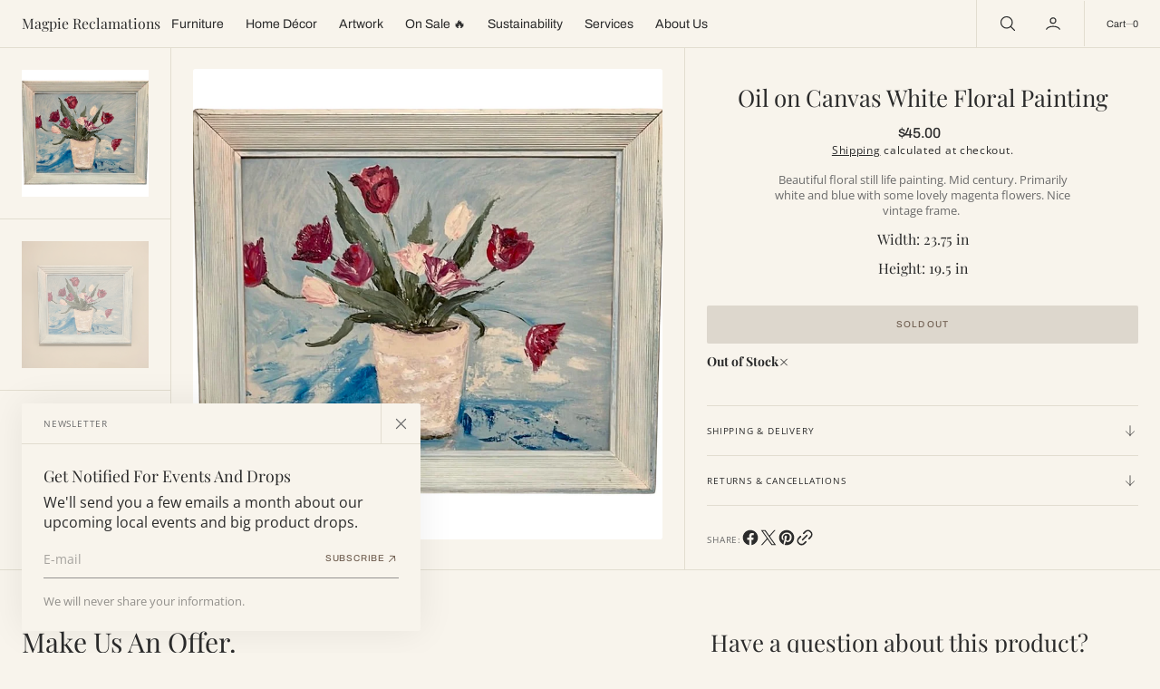

--- FILE ---
content_type: text/html; charset=utf-8
request_url: https://magpiereclamations.com/products/oil-on-canvas-white-floral-painting
body_size: 35623
content:
<!doctype html>
<html
	class="no-js"
	data-scheme="light"
	lang="en"
>
	<head>
		<meta charset="utf-8">
		<meta http-equiv="X-UA-Compatible" content="IE=edge">
		<meta name="viewport" content="width=device-width,initial-scale=1">
		<meta name="theme-color" content="">
		<link rel="canonical" href="https://magpiereclamations.com/products/oil-on-canvas-white-floral-painting">
		<link rel="preconnect" href="https://cdn.shopify.com" crossorigin><link
				rel="icon"
				type="image/png"
				href="//magpiereclamations.com/cdn/shop/files/magpie-logo-no-background_32x32.png?v=1639452358"
			><link rel="preconnect" href="https://fonts.shopifycdn.com" crossorigin><title>Oil on Canvas White Floral Painting</title>

		
			<meta name="description" content="Beautiful floral still life painting. Mid century. Primarily white and blue with some lovely magenta flowers. Nice vintage frame. ">
		

		

<meta property="og:site_name" content="Magpie Reclamations">
<meta property="og:url" content="https://magpiereclamations.com/products/oil-on-canvas-white-floral-painting">
<meta property="og:title" content="Oil on Canvas White Floral Painting">
<meta property="og:type" content="product">
<meta property="og:description" content="Beautiful floral still life painting. Mid century. Primarily white and blue with some lovely magenta flowers. Nice vintage frame. "><meta property="og:image" content="http://magpiereclamations.com/cdn/shop/products/image_7cd69f6a-f3ab-4594-8597-4b3e89110213.png?v=1643055684">
  <meta property="og:image:secure_url" content="https://magpiereclamations.com/cdn/shop/products/image_7cd69f6a-f3ab-4594-8597-4b3e89110213.png?v=1643055684">
  <meta property="og:image:width" content="1080">
  <meta property="og:image:height" content="811"><meta property="og:price:amount" content="45.00">
  <meta property="og:price:currency" content="USD"><meta name="twitter:card" content="summary_large_image">
<meta name="twitter:title" content="Oil on Canvas White Floral Painting">
<meta name="twitter:description" content="Beautiful floral still life painting. Mid century. Primarily white and blue with some lovely magenta flowers. Nice vintage frame. ">


		<script src="//magpiereclamations.com/cdn/shop/t/8/assets/constants.js?v=37383056447335370521734886285" defer="defer"></script>
		<script src="//magpiereclamations.com/cdn/shop/t/8/assets/pubsub.js?v=34180055027472970951734886286" defer="defer"></script>
		<script src="//magpiereclamations.com/cdn/shop/t/8/assets/global.js?v=72457157166756460841734886285" defer="defer"></script>

		<script>window.performance && window.performance.mark && window.performance.mark('shopify.content_for_header.start');</script><meta id="shopify-digital-wallet" name="shopify-digital-wallet" content="/57748488351/digital_wallets/dialog">
<meta name="shopify-checkout-api-token" content="27fcbc20b77b91adcfce66c6d39d779d">
<meta id="in-context-paypal-metadata" data-shop-id="57748488351" data-venmo-supported="false" data-environment="production" data-locale="en_US" data-paypal-v4="true" data-currency="USD">
<link rel="alternate" type="application/json+oembed" href="https://magpiereclamations.com/products/oil-on-canvas-white-floral-painting.oembed">
<script async="async" src="/checkouts/internal/preloads.js?locale=en-US"></script>
<link rel="preconnect" href="https://shop.app" crossorigin="anonymous">
<script async="async" src="https://shop.app/checkouts/internal/preloads.js?locale=en-US&shop_id=57748488351" crossorigin="anonymous"></script>
<script id="apple-pay-shop-capabilities" type="application/json">{"shopId":57748488351,"countryCode":"US","currencyCode":"USD","merchantCapabilities":["supports3DS"],"merchantId":"gid:\/\/shopify\/Shop\/57748488351","merchantName":"Magpie Reclamations","requiredBillingContactFields":["postalAddress","email"],"requiredShippingContactFields":["postalAddress","email"],"shippingType":"shipping","supportedNetworks":["visa","masterCard","amex","discover","elo","jcb"],"total":{"type":"pending","label":"Magpie Reclamations","amount":"1.00"},"shopifyPaymentsEnabled":true,"supportsSubscriptions":true}</script>
<script id="shopify-features" type="application/json">{"accessToken":"27fcbc20b77b91adcfce66c6d39d779d","betas":["rich-media-storefront-analytics"],"domain":"magpiereclamations.com","predictiveSearch":true,"shopId":57748488351,"locale":"en"}</script>
<script>var Shopify = Shopify || {};
Shopify.shop = "magpie-reclamations-llc.myshopify.com";
Shopify.locale = "en";
Shopify.currency = {"active":"USD","rate":"1.0"};
Shopify.country = "US";
Shopify.theme = {"name":"Nordic","id":173825589407,"schema_name":"Nordic","schema_version":"1.0.4","theme_store_id":2801,"role":"main"};
Shopify.theme.handle = "null";
Shopify.theme.style = {"id":null,"handle":null};
Shopify.cdnHost = "magpiereclamations.com/cdn";
Shopify.routes = Shopify.routes || {};
Shopify.routes.root = "/";</script>
<script type="module">!function(o){(o.Shopify=o.Shopify||{}).modules=!0}(window);</script>
<script>!function(o){function n(){var o=[];function n(){o.push(Array.prototype.slice.apply(arguments))}return n.q=o,n}var t=o.Shopify=o.Shopify||{};t.loadFeatures=n(),t.autoloadFeatures=n()}(window);</script>
<script>
  window.ShopifyPay = window.ShopifyPay || {};
  window.ShopifyPay.apiHost = "shop.app\/pay";
  window.ShopifyPay.redirectState = null;
</script>
<script id="shop-js-analytics" type="application/json">{"pageType":"product"}</script>
<script defer="defer" async type="module" src="//magpiereclamations.com/cdn/shopifycloud/shop-js/modules/v2/client.init-shop-cart-sync_BdyHc3Nr.en.esm.js"></script>
<script defer="defer" async type="module" src="//magpiereclamations.com/cdn/shopifycloud/shop-js/modules/v2/chunk.common_Daul8nwZ.esm.js"></script>
<script type="module">
  await import("//magpiereclamations.com/cdn/shopifycloud/shop-js/modules/v2/client.init-shop-cart-sync_BdyHc3Nr.en.esm.js");
await import("//magpiereclamations.com/cdn/shopifycloud/shop-js/modules/v2/chunk.common_Daul8nwZ.esm.js");

  window.Shopify.SignInWithShop?.initShopCartSync?.({"fedCMEnabled":true,"windoidEnabled":true});

</script>
<script defer="defer" async type="module" src="//magpiereclamations.com/cdn/shopifycloud/shop-js/modules/v2/client.payment-terms_MV4M3zvL.en.esm.js"></script>
<script defer="defer" async type="module" src="//magpiereclamations.com/cdn/shopifycloud/shop-js/modules/v2/chunk.common_Daul8nwZ.esm.js"></script>
<script defer="defer" async type="module" src="//magpiereclamations.com/cdn/shopifycloud/shop-js/modules/v2/chunk.modal_CQq8HTM6.esm.js"></script>
<script type="module">
  await import("//magpiereclamations.com/cdn/shopifycloud/shop-js/modules/v2/client.payment-terms_MV4M3zvL.en.esm.js");
await import("//magpiereclamations.com/cdn/shopifycloud/shop-js/modules/v2/chunk.common_Daul8nwZ.esm.js");
await import("//magpiereclamations.com/cdn/shopifycloud/shop-js/modules/v2/chunk.modal_CQq8HTM6.esm.js");

  
</script>
<script>
  window.Shopify = window.Shopify || {};
  if (!window.Shopify.featureAssets) window.Shopify.featureAssets = {};
  window.Shopify.featureAssets['shop-js'] = {"shop-cart-sync":["modules/v2/client.shop-cart-sync_QYOiDySF.en.esm.js","modules/v2/chunk.common_Daul8nwZ.esm.js"],"init-fed-cm":["modules/v2/client.init-fed-cm_DchLp9rc.en.esm.js","modules/v2/chunk.common_Daul8nwZ.esm.js"],"shop-button":["modules/v2/client.shop-button_OV7bAJc5.en.esm.js","modules/v2/chunk.common_Daul8nwZ.esm.js"],"init-windoid":["modules/v2/client.init-windoid_DwxFKQ8e.en.esm.js","modules/v2/chunk.common_Daul8nwZ.esm.js"],"shop-cash-offers":["modules/v2/client.shop-cash-offers_DWtL6Bq3.en.esm.js","modules/v2/chunk.common_Daul8nwZ.esm.js","modules/v2/chunk.modal_CQq8HTM6.esm.js"],"shop-toast-manager":["modules/v2/client.shop-toast-manager_CX9r1SjA.en.esm.js","modules/v2/chunk.common_Daul8nwZ.esm.js"],"init-shop-email-lookup-coordinator":["modules/v2/client.init-shop-email-lookup-coordinator_UhKnw74l.en.esm.js","modules/v2/chunk.common_Daul8nwZ.esm.js"],"pay-button":["modules/v2/client.pay-button_DzxNnLDY.en.esm.js","modules/v2/chunk.common_Daul8nwZ.esm.js"],"avatar":["modules/v2/client.avatar_BTnouDA3.en.esm.js"],"init-shop-cart-sync":["modules/v2/client.init-shop-cart-sync_BdyHc3Nr.en.esm.js","modules/v2/chunk.common_Daul8nwZ.esm.js"],"shop-login-button":["modules/v2/client.shop-login-button_D8B466_1.en.esm.js","modules/v2/chunk.common_Daul8nwZ.esm.js","modules/v2/chunk.modal_CQq8HTM6.esm.js"],"init-customer-accounts-sign-up":["modules/v2/client.init-customer-accounts-sign-up_C8fpPm4i.en.esm.js","modules/v2/client.shop-login-button_D8B466_1.en.esm.js","modules/v2/chunk.common_Daul8nwZ.esm.js","modules/v2/chunk.modal_CQq8HTM6.esm.js"],"init-shop-for-new-customer-accounts":["modules/v2/client.init-shop-for-new-customer-accounts_CVTO0Ztu.en.esm.js","modules/v2/client.shop-login-button_D8B466_1.en.esm.js","modules/v2/chunk.common_Daul8nwZ.esm.js","modules/v2/chunk.modal_CQq8HTM6.esm.js"],"init-customer-accounts":["modules/v2/client.init-customer-accounts_dRgKMfrE.en.esm.js","modules/v2/client.shop-login-button_D8B466_1.en.esm.js","modules/v2/chunk.common_Daul8nwZ.esm.js","modules/v2/chunk.modal_CQq8HTM6.esm.js"],"shop-follow-button":["modules/v2/client.shop-follow-button_CkZpjEct.en.esm.js","modules/v2/chunk.common_Daul8nwZ.esm.js","modules/v2/chunk.modal_CQq8HTM6.esm.js"],"lead-capture":["modules/v2/client.lead-capture_BntHBhfp.en.esm.js","modules/v2/chunk.common_Daul8nwZ.esm.js","modules/v2/chunk.modal_CQq8HTM6.esm.js"],"checkout-modal":["modules/v2/client.checkout-modal_CfxcYbTm.en.esm.js","modules/v2/chunk.common_Daul8nwZ.esm.js","modules/v2/chunk.modal_CQq8HTM6.esm.js"],"shop-login":["modules/v2/client.shop-login_Da4GZ2H6.en.esm.js","modules/v2/chunk.common_Daul8nwZ.esm.js","modules/v2/chunk.modal_CQq8HTM6.esm.js"],"payment-terms":["modules/v2/client.payment-terms_MV4M3zvL.en.esm.js","modules/v2/chunk.common_Daul8nwZ.esm.js","modules/v2/chunk.modal_CQq8HTM6.esm.js"]};
</script>
<script>(function() {
  var isLoaded = false;
  function asyncLoad() {
    if (isLoaded) return;
    isLoaded = true;
    var urls = ["https:\/\/inffuse.eventscalendar.co\/\/plugins\/shopify\/loader.js?app=calendar\u0026shop=magpie-reclamations-llc.myshopify.com\u0026shop=magpie-reclamations-llc.myshopify.com","https:\/\/storage.nfcube.com\/instafeed-f32349a81f5fb1067cb96b7af90b3821.js?shop=magpie-reclamations-llc.myshopify.com"];
    for (var i = 0; i < urls.length; i++) {
      var s = document.createElement('script');
      s.type = 'text/javascript';
      s.async = true;
      s.src = urls[i];
      var x = document.getElementsByTagName('script')[0];
      x.parentNode.insertBefore(s, x);
    }
  };
  if(window.attachEvent) {
    window.attachEvent('onload', asyncLoad);
  } else {
    window.addEventListener('load', asyncLoad, false);
  }
})();</script>
<script id="__st">var __st={"a":57748488351,"offset":-18000,"reqid":"6d3514ad-f270-4615-bb43-d0222ade78f6-1768981198","pageurl":"magpiereclamations.com\/products\/oil-on-canvas-white-floral-painting","u":"502dade0a41e","p":"product","rtyp":"product","rid":7192914526367};</script>
<script>window.ShopifyPaypalV4VisibilityTracking = true;</script>
<script id="captcha-bootstrap">!function(){'use strict';const t='contact',e='account',n='new_comment',o=[[t,t],['blogs',n],['comments',n],[t,'customer']],c=[[e,'customer_login'],[e,'guest_login'],[e,'recover_customer_password'],[e,'create_customer']],r=t=>t.map((([t,e])=>`form[action*='/${t}']:not([data-nocaptcha='true']) input[name='form_type'][value='${e}']`)).join(','),a=t=>()=>t?[...document.querySelectorAll(t)].map((t=>t.form)):[];function s(){const t=[...o],e=r(t);return a(e)}const i='password',u='form_key',d=['recaptcha-v3-token','g-recaptcha-response','h-captcha-response',i],f=()=>{try{return window.sessionStorage}catch{return}},m='__shopify_v',_=t=>t.elements[u];function p(t,e,n=!1){try{const o=window.sessionStorage,c=JSON.parse(o.getItem(e)),{data:r}=function(t){const{data:e,action:n}=t;return t[m]||n?{data:e,action:n}:{data:t,action:n}}(c);for(const[e,n]of Object.entries(r))t.elements[e]&&(t.elements[e].value=n);n&&o.removeItem(e)}catch(o){console.error('form repopulation failed',{error:o})}}const l='form_type',E='cptcha';function T(t){t.dataset[E]=!0}const w=window,h=w.document,L='Shopify',v='ce_forms',y='captcha';let A=!1;((t,e)=>{const n=(g='f06e6c50-85a8-45c8-87d0-21a2b65856fe',I='https://cdn.shopify.com/shopifycloud/storefront-forms-hcaptcha/ce_storefront_forms_captcha_hcaptcha.v1.5.2.iife.js',D={infoText:'Protected by hCaptcha',privacyText:'Privacy',termsText:'Terms'},(t,e,n)=>{const o=w[L][v],c=o.bindForm;if(c)return c(t,g,e,D).then(n);var r;o.q.push([[t,g,e,D],n]),r=I,A||(h.body.append(Object.assign(h.createElement('script'),{id:'captcha-provider',async:!0,src:r})),A=!0)});var g,I,D;w[L]=w[L]||{},w[L][v]=w[L][v]||{},w[L][v].q=[],w[L][y]=w[L][y]||{},w[L][y].protect=function(t,e){n(t,void 0,e),T(t)},Object.freeze(w[L][y]),function(t,e,n,w,h,L){const[v,y,A,g]=function(t,e,n){const i=e?o:[],u=t?c:[],d=[...i,...u],f=r(d),m=r(i),_=r(d.filter((([t,e])=>n.includes(e))));return[a(f),a(m),a(_),s()]}(w,h,L),I=t=>{const e=t.target;return e instanceof HTMLFormElement?e:e&&e.form},D=t=>v().includes(t);t.addEventListener('submit',(t=>{const e=I(t);if(!e)return;const n=D(e)&&!e.dataset.hcaptchaBound&&!e.dataset.recaptchaBound,o=_(e),c=g().includes(e)&&(!o||!o.value);(n||c)&&t.preventDefault(),c&&!n&&(function(t){try{if(!f())return;!function(t){const e=f();if(!e)return;const n=_(t);if(!n)return;const o=n.value;o&&e.removeItem(o)}(t);const e=Array.from(Array(32),(()=>Math.random().toString(36)[2])).join('');!function(t,e){_(t)||t.append(Object.assign(document.createElement('input'),{type:'hidden',name:u})),t.elements[u].value=e}(t,e),function(t,e){const n=f();if(!n)return;const o=[...t.querySelectorAll(`input[type='${i}']`)].map((({name:t})=>t)),c=[...d,...o],r={};for(const[a,s]of new FormData(t).entries())c.includes(a)||(r[a]=s);n.setItem(e,JSON.stringify({[m]:1,action:t.action,data:r}))}(t,e)}catch(e){console.error('failed to persist form',e)}}(e),e.submit())}));const S=(t,e)=>{t&&!t.dataset[E]&&(n(t,e.some((e=>e===t))),T(t))};for(const o of['focusin','change'])t.addEventListener(o,(t=>{const e=I(t);D(e)&&S(e,y())}));const B=e.get('form_key'),M=e.get(l),P=B&&M;t.addEventListener('DOMContentLoaded',(()=>{const t=y();if(P)for(const e of t)e.elements[l].value===M&&p(e,B);[...new Set([...A(),...v().filter((t=>'true'===t.dataset.shopifyCaptcha))])].forEach((e=>S(e,t)))}))}(h,new URLSearchParams(w.location.search),n,t,e,['guest_login'])})(!0,!0)}();</script>
<script integrity="sha256-4kQ18oKyAcykRKYeNunJcIwy7WH5gtpwJnB7kiuLZ1E=" data-source-attribution="shopify.loadfeatures" defer="defer" src="//magpiereclamations.com/cdn/shopifycloud/storefront/assets/storefront/load_feature-a0a9edcb.js" crossorigin="anonymous"></script>
<script crossorigin="anonymous" defer="defer" src="//magpiereclamations.com/cdn/shopifycloud/storefront/assets/shopify_pay/storefront-65b4c6d7.js?v=20250812"></script>
<script data-source-attribution="shopify.dynamic_checkout.dynamic.init">var Shopify=Shopify||{};Shopify.PaymentButton=Shopify.PaymentButton||{isStorefrontPortableWallets:!0,init:function(){window.Shopify.PaymentButton.init=function(){};var t=document.createElement("script");t.src="https://magpiereclamations.com/cdn/shopifycloud/portable-wallets/latest/portable-wallets.en.js",t.type="module",document.head.appendChild(t)}};
</script>
<script data-source-attribution="shopify.dynamic_checkout.buyer_consent">
  function portableWalletsHideBuyerConsent(e){var t=document.getElementById("shopify-buyer-consent"),n=document.getElementById("shopify-subscription-policy-button");t&&n&&(t.classList.add("hidden"),t.setAttribute("aria-hidden","true"),n.removeEventListener("click",e))}function portableWalletsShowBuyerConsent(e){var t=document.getElementById("shopify-buyer-consent"),n=document.getElementById("shopify-subscription-policy-button");t&&n&&(t.classList.remove("hidden"),t.removeAttribute("aria-hidden"),n.addEventListener("click",e))}window.Shopify?.PaymentButton&&(window.Shopify.PaymentButton.hideBuyerConsent=portableWalletsHideBuyerConsent,window.Shopify.PaymentButton.showBuyerConsent=portableWalletsShowBuyerConsent);
</script>
<script data-source-attribution="shopify.dynamic_checkout.cart.bootstrap">document.addEventListener("DOMContentLoaded",(function(){function t(){return document.querySelector("shopify-accelerated-checkout-cart, shopify-accelerated-checkout")}if(t())Shopify.PaymentButton.init();else{new MutationObserver((function(e,n){t()&&(Shopify.PaymentButton.init(),n.disconnect())})).observe(document.body,{childList:!0,subtree:!0})}}));
</script>
<link id="shopify-accelerated-checkout-styles" rel="stylesheet" media="screen" href="https://magpiereclamations.com/cdn/shopifycloud/portable-wallets/latest/accelerated-checkout-backwards-compat.css" crossorigin="anonymous">
<style id="shopify-accelerated-checkout-cart">
        #shopify-buyer-consent {
  margin-top: 1em;
  display: inline-block;
  width: 100%;
}

#shopify-buyer-consent.hidden {
  display: none;
}

#shopify-subscription-policy-button {
  background: none;
  border: none;
  padding: 0;
  text-decoration: underline;
  font-size: inherit;
  cursor: pointer;
}

#shopify-subscription-policy-button::before {
  box-shadow: none;
}

      </style>
<script id="sections-script" data-sections="main-product,product-recommendations,header,footer" defer="defer" src="//magpiereclamations.com/cdn/shop/t/8/compiled_assets/scripts.js?v=6290"></script>
<script>window.performance && window.performance.mark && window.performance.mark('shopify.content_for_header.end');</script>
		
		

<style data-shopify>
	@font-face {
  font-family: "Open Sans";
  font-weight: 400;
  font-style: normal;
  font-display: swap;
  src: url("//magpiereclamations.com/cdn/fonts/open_sans/opensans_n4.c32e4d4eca5273f6d4ee95ddf54b5bbb75fc9b61.woff2") format("woff2"),
       url("//magpiereclamations.com/cdn/fonts/open_sans/opensans_n4.5f3406f8d94162b37bfa232b486ac93ee892406d.woff") format("woff");
}

	@font-face {
  font-family: "Playfair Display";
  font-weight: 400;
  font-style: normal;
  font-display: swap;
  src: url("//magpiereclamations.com/cdn/fonts/playfair_display/playfairdisplay_n4.9980f3e16959dc89137cc1369bfc3ae98af1deb9.woff2") format("woff2"),
       url("//magpiereclamations.com/cdn/fonts/playfair_display/playfairdisplay_n4.c562b7c8e5637886a811d2a017f9e023166064ee.woff") format("woff");
}

	@font-face {
  font-family: Archivo;
  font-weight: 500;
  font-style: normal;
  font-display: swap;
  src: url("//magpiereclamations.com/cdn/fonts/archivo/archivo_n5.272841b6d6b831864f7fecfa55541752bb399511.woff2") format("woff2"),
       url("//magpiereclamations.com/cdn/fonts/archivo/archivo_n5.27fb58a71a175084eb68e15500549a69fe15738e.woff") format("woff");
}

	@font-face {
  font-family: "Playfair Display";
  font-weight: 700;
  font-style: normal;
  font-display: swap;
  src: url("//magpiereclamations.com/cdn/fonts/playfair_display/playfairdisplay_n7.592b3435e0fff3f50b26d410c73ae7ec893f6910.woff2") format("woff2"),
       url("//magpiereclamations.com/cdn/fonts/playfair_display/playfairdisplay_n7.998b1417dec711058cce2abb61a0b8c59066498f.woff") format("woff");
}

	@font-face {
  font-family: "Open Sans";
  font-weight: 400;
  font-style: normal;
  font-display: swap;
  src: url("//magpiereclamations.com/cdn/fonts/open_sans/opensans_n4.c32e4d4eca5273f6d4ee95ddf54b5bbb75fc9b61.woff2") format("woff2"),
       url("//magpiereclamations.com/cdn/fonts/open_sans/opensans_n4.5f3406f8d94162b37bfa232b486ac93ee892406d.woff") format("woff");
}

	@font-face {
  font-family: "Open Sans";
  font-weight: 400;
  font-style: normal;
  font-display: swap;
  src: url("//magpiereclamations.com/cdn/fonts/open_sans/opensans_n4.c32e4d4eca5273f6d4ee95ddf54b5bbb75fc9b61.woff2") format("woff2"),
       url("//magpiereclamations.com/cdn/fonts/open_sans/opensans_n4.5f3406f8d94162b37bfa232b486ac93ee892406d.woff") format("woff");
}

	@font-face {
  font-family: "Playfair Display";
  font-weight: 700;
  font-style: normal;
  font-display: swap;
  src: url("//magpiereclamations.com/cdn/fonts/playfair_display/playfairdisplay_n7.592b3435e0fff3f50b26d410c73ae7ec893f6910.woff2") format("woff2"),
       url("//magpiereclamations.com/cdn/fonts/playfair_display/playfairdisplay_n7.998b1417dec711058cce2abb61a0b8c59066498f.woff") format("woff");
}

	@font-face {
  font-family: Archivo;
  font-weight: 400;
  font-style: normal;
  font-display: swap;
  src: url("//magpiereclamations.com/cdn/fonts/archivo/archivo_n4.dc8d917cc69af0a65ae04d01fd8eeab28a3573c9.woff2") format("woff2"),
       url("//magpiereclamations.com/cdn/fonts/archivo/archivo_n4.bd6b9c34fdb81d7646836be8065ce3c80a2cc984.woff") format("woff");
}

	@font-face {
  font-family: Archivo;
  font-weight: 600;
  font-style: normal;
  font-display: swap;
  src: url("//magpiereclamations.com/cdn/fonts/archivo/archivo_n6.06ce7cb3e84f9557d04c35761e39e39ea101fb19.woff2") format("woff2"),
       url("//magpiereclamations.com/cdn/fonts/archivo/archivo_n6.5dd16bc207dfc6d25ca8472d89387d828f610453.woff") format("woff");
}

	
	
	@font-face {
  font-family: "Open Sans";
  font-weight: 300;
  font-style: normal;
  font-display: swap;
  src: url("//magpiereclamations.com/cdn/fonts/open_sans/opensans_n3.b10466eda05a6b2d1ef0f6ba490dcecf7588dd78.woff2") format("woff2"),
       url("//magpiereclamations.com/cdn/fonts/open_sans/opensans_n3.056c4b5dddadba7018747bd50fdaa80430e21710.woff") format("woff");
}

	@font-face {
  font-family: "Open Sans";
  font-weight: 400;
  font-style: normal;
  font-display: swap;
  src: url("//magpiereclamations.com/cdn/fonts/open_sans/opensans_n4.c32e4d4eca5273f6d4ee95ddf54b5bbb75fc9b61.woff2") format("woff2"),
       url("//magpiereclamations.com/cdn/fonts/open_sans/opensans_n4.5f3406f8d94162b37bfa232b486ac93ee892406d.woff") format("woff");
}

	@font-face {
  font-family: "Open Sans";
  font-weight: 500;
  font-style: normal;
  font-display: swap;
  src: url("//magpiereclamations.com/cdn/fonts/open_sans/opensans_n5.500dcf21ddee5bc5855ad3a20394d3bc363c217c.woff2") format("woff2"),
       url("//magpiereclamations.com/cdn/fonts/open_sans/opensans_n5.af1a06d824dccfb4d400ba874ef19176651ec834.woff") format("woff");
}

	@font-face {
  font-family: "Open Sans";
  font-weight: 700;
  font-style: normal;
  font-display: swap;
  src: url("//magpiereclamations.com/cdn/fonts/open_sans/opensans_n7.a9393be1574ea8606c68f4441806b2711d0d13e4.woff2") format("woff2"),
       url("//magpiereclamations.com/cdn/fonts/open_sans/opensans_n7.7b8af34a6ebf52beb1a4c1d8c73ad6910ec2e553.woff") format("woff");
}

	@font-face {
  font-family: "Playfair Display";
  font-weight: 700;
  font-style: normal;
  font-display: swap;
  src: url("//magpiereclamations.com/cdn/fonts/playfair_display/playfairdisplay_n7.592b3435e0fff3f50b26d410c73ae7ec893f6910.woff2") format("woff2"),
       url("//magpiereclamations.com/cdn/fonts/playfair_display/playfairdisplay_n7.998b1417dec711058cce2abb61a0b8c59066498f.woff") format("woff");
}

	@font-face {
  font-family: "Open Sans";
  font-weight: 400;
  font-style: italic;
  font-display: swap;
  src: url("//magpiereclamations.com/cdn/fonts/open_sans/opensans_i4.6f1d45f7a46916cc95c694aab32ecbf7509cbf33.woff2") format("woff2"),
       url("//magpiereclamations.com/cdn/fonts/open_sans/opensans_i4.4efaa52d5a57aa9a57c1556cc2b7465d18839daa.woff") format("woff");
}

	@font-face {
  font-family: "Playfair Display";
  font-weight: 400;
  font-style: italic;
  font-display: swap;
  src: url("//magpiereclamations.com/cdn/fonts/playfair_display/playfairdisplay_i4.804ea8da9192aaed0368534aa085b3c1f3411619.woff2") format("woff2"),
       url("//magpiereclamations.com/cdn/fonts/playfair_display/playfairdisplay_i4.5538cb7a825d13d8a2333cd8a94065a93a95c710.woff") format("woff");
}

	@font-face {
  font-family: "Open Sans";
  font-weight: 700;
  font-style: italic;
  font-display: swap;
  src: url("//magpiereclamations.com/cdn/fonts/open_sans/opensans_i7.916ced2e2ce15f7fcd95d196601a15e7b89ee9a4.woff2") format("woff2"),
       url("//magpiereclamations.com/cdn/fonts/open_sans/opensans_i7.99a9cff8c86ea65461de497ade3d515a98f8b32a.woff") format("woff");
}


	
		:root,
		[data-scheme=light] .color-background-1 {
			--color-background: 248,244,236;
--color-background-secondary: 242,238,227;

	--gradient-background: #f8f4ec;

--color-foreground: 43, 43, 43;
--color-foreground-secondary: 107, 107, 107;
--color-foreground-title: 43, 43, 43;
--menu-shadow-color: var(--color-foreground);
--color-button-text: 255, 255, 255;
--color-button-text-hover: 255, 255, 255;
--color-button: 116, 99, 85;
--color-button-hover: 43, 43, 43;

--color-button-secondary: 235, 230, 215;
--color-button-secondary-hover: 224, 221, 210;
--color-button-secondary-text: 116, 99, 85;
--color-button-secondary-text-hover: 116, 99, 85;

--color-button-tertiary-text: 116, 99, 85;
--color-button-tertiary-text-hover: 43, 43, 43;



--color-overlay: 0, 0, 0;
--color-border-input: 242, 238, 227;
--color-border-input-hover: 240, 236, 223;
--color-background-input: 242, 238, 227;
--color-background-input-hover: 240, 236, 223;
--color-border: 226, 221, 208;
--color-accent: 116, 99, 85;

--color-badge-text: 43, 43, 43;
--color-badge-background: 248, 244, 236;
--color-blog-slider-heading-hover : var(--color-button-hover);
		}
		@media (prefers-color-scheme: light) {
			:root,
			[data-scheme=auto] .color-background-1 {
				--color-background: 248,244,236;
--color-background-secondary: 242,238,227;

	--gradient-background: #f8f4ec;

--color-foreground: 43, 43, 43;
--color-foreground-secondary: 107, 107, 107;
--color-foreground-title: 43, 43, 43;
--menu-shadow-color: var(--color-foreground);
--color-button-text: 255, 255, 255;
--color-button-text-hover: 255, 255, 255;
--color-button: 116, 99, 85;
--color-button-hover: 43, 43, 43;

--color-button-secondary: 235, 230, 215;
--color-button-secondary-hover: 224, 221, 210;
--color-button-secondary-text: 116, 99, 85;
--color-button-secondary-text-hover: 116, 99, 85;

--color-button-tertiary-text: 116, 99, 85;
--color-button-tertiary-text-hover: 43, 43, 43;



--color-overlay: 0, 0, 0;
--color-border-input: 242, 238, 227;
--color-border-input-hover: 240, 236, 223;
--color-background-input: 242, 238, 227;
--color-background-input-hover: 240, 236, 223;
--color-border: 226, 221, 208;
--color-accent: 116, 99, 85;

--color-badge-text: 43, 43, 43;
--color-badge-background: 248, 244, 236;
--color-blog-slider-heading-hover : var(--color-button-hover);
			}
		}
		[data-scheme=dark],
			.color-inverse,
		[data-scheme=dark] .color-background-1 {
			
	--color-background: 30, 30, 30;
	--color-background-secondary: 16, 16, 16;
	--color-border-input: 44, 44, 44;
	--color-border-input-hover: 48, 48, 48;
	--color-background-input: 44, 44, 44;
	--color-background-input-hover: 48, 48, 48;


	--gradient-background: rgb(var(--color-background));

--color-blog-slider-heading-hover: 203, 211, 218;
--color-overlay: 31, 31, 31;
--color-foreground: 255, 255, 255;
--color-foreground-secondary: 255, 255, 255;
--color-foreground-title: 255, 255, 255;
--color-border: 53, 53, 53;
--color-link: 229, 229, 229;
--alpha-link: 0.5;
--color-button: 10, 10, 10;
--color-button-hover: 15, 15, 15;
--color-button-text: 255, 255, 255;
--color-button-text-hover: 255, 255, 255;
--color-button-secondary: 60, 60, 60;
--color-button-secondary-hover: 65, 65, 65;
--color-button-secondary-text: 255, 255, 255;
--color-button-secondary-text-hover: 255, 255, 255;
--color-button-tertiary: 15, 15, 15;
--color-button-tertiary-hover: 20, 20, 20;
--color-button-tertiary-text: 255, 255, 255;
--color-button-tertiary-text-hover: 255, 255, 255;
--alpha-button-background: 1;
--alpha-button-border: 1;
--color-social: 255, 255, 255;
--color-placeholder-input: 255, 255, 255;
--color-card-price-new: 229, 229, 229;
--color-card-price-old: 169, 169, 169;
--color-error-background: 0, 0, 0;
--color-title-text: 255, 255, 255;
--color-accent : 180, 180, 180;
--menu-shadow-color: 0,0,0;
--menu-shadow-alpha: 0.3;
--swiper-navigation-color: rgb(var(--color-foreground));
--swiper-pagination-color : rgb(var(--color-foreground));
		}
		@media (prefers-color-scheme: dark) {
			[data-scheme=auto],
			[data-scheme=auto] .color-background-1 {
				
	--color-background: 30, 30, 30;
	--color-background-secondary: 16, 16, 16;
	--color-border-input: 44, 44, 44;
	--color-border-input-hover: 48, 48, 48;
	--color-background-input: 44, 44, 44;
	--color-background-input-hover: 48, 48, 48;


	--gradient-background: rgb(var(--color-background));

--color-blog-slider-heading-hover: 203, 211, 218;
--color-overlay: 31, 31, 31;
--color-foreground: 255, 255, 255;
--color-foreground-secondary: 255, 255, 255;
--color-foreground-title: 255, 255, 255;
--color-border: 53, 53, 53;
--color-link: 229, 229, 229;
--alpha-link: 0.5;
--color-button: 10, 10, 10;
--color-button-hover: 15, 15, 15;
--color-button-text: 255, 255, 255;
--color-button-text-hover: 255, 255, 255;
--color-button-secondary: 60, 60, 60;
--color-button-secondary-hover: 65, 65, 65;
--color-button-secondary-text: 255, 255, 255;
--color-button-secondary-text-hover: 255, 255, 255;
--color-button-tertiary: 15, 15, 15;
--color-button-tertiary-hover: 20, 20, 20;
--color-button-tertiary-text: 255, 255, 255;
--color-button-tertiary-text-hover: 255, 255, 255;
--alpha-button-background: 1;
--alpha-button-border: 1;
--color-social: 255, 255, 255;
--color-placeholder-input: 255, 255, 255;
--color-card-price-new: 229, 229, 229;
--color-card-price-old: 169, 169, 169;
--color-error-background: 0, 0, 0;
--color-title-text: 255, 255, 255;
--color-accent : 180, 180, 180;
--menu-shadow-color: 0,0,0;
--menu-shadow-alpha: 0.3;
--swiper-navigation-color: rgb(var(--color-foreground));
--swiper-pagination-color : rgb(var(--color-foreground));
			}
		}

	
		
		[data-scheme=light] .color-background-2 {
			--color-background: 51,255,82;
--color-background-secondary: 0,0,0;

	--gradient-background: linear-gradient(7deg, rgba(226, 148, 104, 0.81), rgba(255, 212, 104, 1) 70%);

--color-foreground: 21, 20, 26;
--color-foreground-secondary: 0, 0, 0;
--color-foreground-title: 21, 20, 26;
--menu-shadow-color: var(--color-foreground);
--color-button-text: 255, 255, 255;
--color-button-text-hover: 255, 255, 255;
--color-button: 116, 99, 85;
--color-button-hover: 43, 43, 43;

--color-button-secondary: 235, 230, 215;
--color-button-secondary-hover: 255, 255, 255;
--color-button-secondary-text: 116, 99, 85;
--color-button-secondary-text-hover: 116, 99, 85;

--color-button-tertiary-text: 255, 255, 255;
--color-button-tertiary-text-hover: 244, 244, 244;



--color-overlay: 0, 0, 0;
--color-border-input: 255, 255, 255;
--color-border-input-hover: 255, 255, 255;
--color-background-input: 255, 255, 255;
--color-background-input-hover: 251, 251, 251;
--color-border: 226, 221, 208;
--color-accent: 17, 50, 75;

--color-badge-text: 14, 40, 60;
--color-badge-background: 242, 244, 244;
--color-blog-slider-heading-hover : var(--color-button-hover);
		}
		@media (prefers-color-scheme: light) {
			
			[data-scheme=auto] .color-background-2 {
				--color-background: 51,255,82;
--color-background-secondary: 0,0,0;

	--gradient-background: linear-gradient(7deg, rgba(226, 148, 104, 0.81), rgba(255, 212, 104, 1) 70%);

--color-foreground: 21, 20, 26;
--color-foreground-secondary: 0, 0, 0;
--color-foreground-title: 21, 20, 26;
--menu-shadow-color: var(--color-foreground);
--color-button-text: 255, 255, 255;
--color-button-text-hover: 255, 255, 255;
--color-button: 116, 99, 85;
--color-button-hover: 43, 43, 43;

--color-button-secondary: 235, 230, 215;
--color-button-secondary-hover: 255, 255, 255;
--color-button-secondary-text: 116, 99, 85;
--color-button-secondary-text-hover: 116, 99, 85;

--color-button-tertiary-text: 255, 255, 255;
--color-button-tertiary-text-hover: 244, 244, 244;



--color-overlay: 0, 0, 0;
--color-border-input: 255, 255, 255;
--color-border-input-hover: 255, 255, 255;
--color-background-input: 255, 255, 255;
--color-background-input-hover: 251, 251, 251;
--color-border: 226, 221, 208;
--color-accent: 17, 50, 75;

--color-badge-text: 14, 40, 60;
--color-badge-background: 242, 244, 244;
--color-blog-slider-heading-hover : var(--color-button-hover);
			}
		}
		
		[data-scheme=dark] .color-background-2 {
			
--color-background: 44, 44, 44;
--color-background-secondary: 31, 31, 31;
--color-border-input: 35, 35, 35;
--color-border-input-hover: 37, 37, 37;
--color-background-input: 35, 35, 35;
--color-background-input-hover:  37, 37, 37;


	--gradient-background: linear-gradient(91.72deg, #8DB6E4 0%, #C9896E 100%);

--color-blog-slider-heading-hover: 203, 211, 218;
--color-overlay: 31, 31, 31;
--color-foreground: 255, 255, 255;
--color-foreground-secondary: 255, 255, 255;
--color-foreground-title: 255, 255, 255;
--color-border: 53, 53, 53;
--color-link: 229, 229, 229;
--alpha-link: 0.5;
--color-button: 10, 10, 10;
--color-button-hover: 15, 15, 15;
--color-button-text: 255, 255, 255;
--color-button-text-hover: 255, 255, 255;
--color-button-secondary: 60, 60, 60;
--color-button-secondary-hover: 65, 65, 65;
--color-button-secondary-text: 255, 255, 255;
--color-button-secondary-text-hover: 255, 255, 255;
--color-button-tertiary: 15, 15, 15;
--color-button-tertiary-hover: 20, 20, 20;
--color-button-tertiary-text: 255, 255, 255;
--color-button-tertiary-text-hover: 255, 255, 255;
--alpha-button-background: 1;
--alpha-button-border: 1;
--color-social: 255, 255, 255;
--color-placeholder-input: 255, 255, 255;
--color-card-price-new: 229, 229, 229;
--color-card-price-old: 169, 169, 169;
--color-error-background: 0, 0, 0;
--color-title-text: 255, 255, 255;
--color-accent : 180, 180, 180;
--menu-shadow-color: 0,0,0;
--menu-shadow-alpha: 0.3;
--swiper-navigation-color: rgb(var(--color-foreground));
--swiper-pagination-color : rgb(var(--color-foreground));
		}
		@media (prefers-color-scheme: dark) {
			
			[data-scheme=auto] .color-background-2 {
				
--color-background: 44, 44, 44;
--color-background-secondary: 31, 31, 31;
--color-border-input: 35, 35, 35;
--color-border-input-hover: 37, 37, 37;
--color-background-input: 35, 35, 35;
--color-background-input-hover:  37, 37, 37;


	--gradient-background: linear-gradient(91.72deg, #8DB6E4 0%, #C9896E 100%);

--color-blog-slider-heading-hover: 203, 211, 218;
--color-overlay: 31, 31, 31;
--color-foreground: 255, 255, 255;
--color-foreground-secondary: 255, 255, 255;
--color-foreground-title: 255, 255, 255;
--color-border: 53, 53, 53;
--color-link: 229, 229, 229;
--alpha-link: 0.5;
--color-button: 10, 10, 10;
--color-button-hover: 15, 15, 15;
--color-button-text: 255, 255, 255;
--color-button-text-hover: 255, 255, 255;
--color-button-secondary: 60, 60, 60;
--color-button-secondary-hover: 65, 65, 65;
--color-button-secondary-text: 255, 255, 255;
--color-button-secondary-text-hover: 255, 255, 255;
--color-button-tertiary: 15, 15, 15;
--color-button-tertiary-hover: 20, 20, 20;
--color-button-tertiary-text: 255, 255, 255;
--color-button-tertiary-text-hover: 255, 255, 255;
--alpha-button-background: 1;
--alpha-button-border: 1;
--color-social: 255, 255, 255;
--color-placeholder-input: 255, 255, 255;
--color-card-price-new: 229, 229, 229;
--color-card-price-old: 169, 169, 169;
--color-error-background: 0, 0, 0;
--color-title-text: 255, 255, 255;
--color-accent : 180, 180, 180;
--menu-shadow-color: 0,0,0;
--menu-shadow-alpha: 0.3;
--swiper-navigation-color: rgb(var(--color-foreground));
--swiper-pagination-color : rgb(var(--color-foreground));
			}
		}

	
		
		[data-scheme=light] .color-background-3 {
			--color-background: 0,0,0;
--color-background-secondary: 0,0,0;

	--gradient-background: #000000;

--color-foreground: 255, 255, 255;
--color-foreground-secondary: 255, 255, 255;
--color-foreground-title: 255, 255, 255;
--menu-shadow-color: var(--color-foreground);
--color-button-text: 255, 255, 255;
--color-button-text-hover: 255, 255, 255;
--color-button: 116, 99, 85;
--color-button-hover: 43, 43, 43;

--color-button-secondary: 235, 230, 215;
--color-button-secondary-hover: 255, 255, 255;
--color-button-secondary-text: 116, 99, 85;
--color-button-secondary-text-hover: 116, 99, 85;

--color-button-tertiary-text: 255, 255, 255;
--color-button-tertiary-text-hover: 244, 244, 244;



--color-overlay: 37, 25, 8;
--color-border-input: 255, 255, 255;
--color-border-input-hover: 255, 255, 255;
--color-background-input: 255, 255, 255;
--color-background-input-hover: 251, 251, 251;
--color-border: 226, 221, 208;
--color-accent: 17, 50, 75;

--color-badge-text: 14, 40, 60;
--color-badge-background: 242, 244, 244;
--color-blog-slider-heading-hover : var(--color-button-hover);
		}
		@media (prefers-color-scheme: light) {
			
			[data-scheme=auto] .color-background-3 {
				--color-background: 0,0,0;
--color-background-secondary: 0,0,0;

	--gradient-background: #000000;

--color-foreground: 255, 255, 255;
--color-foreground-secondary: 255, 255, 255;
--color-foreground-title: 255, 255, 255;
--menu-shadow-color: var(--color-foreground);
--color-button-text: 255, 255, 255;
--color-button-text-hover: 255, 255, 255;
--color-button: 116, 99, 85;
--color-button-hover: 43, 43, 43;

--color-button-secondary: 235, 230, 215;
--color-button-secondary-hover: 255, 255, 255;
--color-button-secondary-text: 116, 99, 85;
--color-button-secondary-text-hover: 116, 99, 85;

--color-button-tertiary-text: 255, 255, 255;
--color-button-tertiary-text-hover: 244, 244, 244;



--color-overlay: 37, 25, 8;
--color-border-input: 255, 255, 255;
--color-border-input-hover: 255, 255, 255;
--color-background-input: 255, 255, 255;
--color-background-input-hover: 251, 251, 251;
--color-border: 226, 221, 208;
--color-accent: 17, 50, 75;

--color-badge-text: 14, 40, 60;
--color-badge-background: 242, 244, 244;
--color-blog-slider-heading-hover : var(--color-button-hover);
			}
		}
		
		[data-scheme=dark] .color-background-3 {
			
--color-background: 44, 44, 44;
--color-background-secondary: 31, 31, 31;
--color-border-input: 35, 35, 35;
--color-border-input-hover: 37, 37, 37;
--color-background-input: 35, 35, 35;
--color-background-input-hover:  37, 37, 37;


	--gradient-background: rgb(var(--color-background));

--color-blog-slider-heading-hover: 203, 211, 218;
--color-overlay: 31, 31, 31;
--color-foreground: 255, 255, 255;
--color-foreground-secondary: 255, 255, 255;
--color-foreground-title: 255, 255, 255;
--color-border: 53, 53, 53;
--color-link: 229, 229, 229;
--alpha-link: 0.5;
--color-button: 10, 10, 10;
--color-button-hover: 15, 15, 15;
--color-button-text: 255, 255, 255;
--color-button-text-hover: 255, 255, 255;
--color-button-secondary: 60, 60, 60;
--color-button-secondary-hover: 65, 65, 65;
--color-button-secondary-text: 255, 255, 255;
--color-button-secondary-text-hover: 255, 255, 255;
--color-button-tertiary: 15, 15, 15;
--color-button-tertiary-hover: 20, 20, 20;
--color-button-tertiary-text: 255, 255, 255;
--color-button-tertiary-text-hover: 255, 255, 255;
--alpha-button-background: 1;
--alpha-button-border: 1;
--color-social: 255, 255, 255;
--color-placeholder-input: 255, 255, 255;
--color-card-price-new: 229, 229, 229;
--color-card-price-old: 169, 169, 169;
--color-error-background: 0, 0, 0;
--color-title-text: 255, 255, 255;
--color-accent : 180, 180, 180;
--menu-shadow-color: 0,0,0;
--menu-shadow-alpha: 0.3;
--swiper-navigation-color: rgb(var(--color-foreground));
--swiper-pagination-color : rgb(var(--color-foreground));
		}
		@media (prefers-color-scheme: dark) {
			
			[data-scheme=auto] .color-background-3 {
				
--color-background: 44, 44, 44;
--color-background-secondary: 31, 31, 31;
--color-border-input: 35, 35, 35;
--color-border-input-hover: 37, 37, 37;
--color-background-input: 35, 35, 35;
--color-background-input-hover:  37, 37, 37;


	--gradient-background: rgb(var(--color-background));

--color-blog-slider-heading-hover: 203, 211, 218;
--color-overlay: 31, 31, 31;
--color-foreground: 255, 255, 255;
--color-foreground-secondary: 255, 255, 255;
--color-foreground-title: 255, 255, 255;
--color-border: 53, 53, 53;
--color-link: 229, 229, 229;
--alpha-link: 0.5;
--color-button: 10, 10, 10;
--color-button-hover: 15, 15, 15;
--color-button-text: 255, 255, 255;
--color-button-text-hover: 255, 255, 255;
--color-button-secondary: 60, 60, 60;
--color-button-secondary-hover: 65, 65, 65;
--color-button-secondary-text: 255, 255, 255;
--color-button-secondary-text-hover: 255, 255, 255;
--color-button-tertiary: 15, 15, 15;
--color-button-tertiary-hover: 20, 20, 20;
--color-button-tertiary-text: 255, 255, 255;
--color-button-tertiary-text-hover: 255, 255, 255;
--alpha-button-background: 1;
--alpha-button-border: 1;
--color-social: 255, 255, 255;
--color-placeholder-input: 255, 255, 255;
--color-card-price-new: 229, 229, 229;
--color-card-price-old: 169, 169, 169;
--color-error-background: 0, 0, 0;
--color-title-text: 255, 255, 255;
--color-accent : 180, 180, 180;
--menu-shadow-color: 0,0,0;
--menu-shadow-alpha: 0.3;
--swiper-navigation-color: rgb(var(--color-foreground));
--swiper-pagination-color : rgb(var(--color-foreground));
			}
		}

	

	body, .color-background-1, .color-background-2, .color-background-3 {
		color: rgba(var(--color-foreground));
		background-color: rgb(var(--color-background));
	}

	:root {
		--announcement-height: 0px;
		--header-height: 0px;
		--breadcrumbs-height: 0px;

		--spaced-section: 5rem;

		--font-body-family: "Open Sans", sans-serif;
		--font-body-style: normal;
		--font-body-weight: 400;

		--font-body-scale: 1.6;
		--font-body-scale-xs: 1.2;
		--font-body-scale-s: 1.4;
		--font-body-scale-l: 2.0;
		--font-body-letter-spacing: 0em;
		--font-body-line-height: 1.4;

		--font-heading-family: "Playfair Display", serif;
		--font-heading-style: normal;
		--font-heading-weight: 400;
		--font-heading-letter-spacing: 0em;
		--font-heading-line-height: 1.2;
		--font-heading-text-transform: none;

		--font-subtitle-family: "Open Sans", sans-serif;
		--font-subtitle-style: normal;
		--font-subtitle-weight: 400;
		--font-subtitle-text-transform: uppercase;
		--font-subtitle-scale: 1.0;
		--font-subtitle-letter-spacing: 0.8em;

		--font-heading-h1-scale: 1.32;
		--font-heading-h2-scale: 1.05;
		--font-heading-h3-scale: 1.0;
		--font-heading-h4-scale: 1.08;
		--font-heading-h5-scale: 1.11;
		--font-heading-h6-scale: 1.13;

		--font-heading-card-family: "Open Sans", sans-serif;
		--font-heading-card-style: normal;
		--font-heading-card-weight: 400;
		--font-text-card-family: Archivo, sans-serif;
		--font-text-card-style: normal;
		--font-text-card-weight: 500;
		
		--font-card-text-transform: capitalize;
		--font-heading-card-scale: 1.0;
		--font-text-card-scale: 1.0;

		--font-button-family: Archivo, sans-serif;
		--font-button-style: normal;
		--font-button-weight: 500;
		--font-button-text-transform: uppercase;

		--font-button-family: Archivo, sans-serif;
		--font-button-style: normal;
		--font-button-weight: 500;
		--font-button-text-transform: uppercase;
		--font-button-scale: 1.0;
		--font-button-letter-spacing: 0.8em;
		
		--font-badge-family: "Playfair Display", serif;
		--font-badge-style: normal;
		--font-badge-weight: 700;
		--font-badge-text-transform: none;
		--font-badge-scale: 1.4;
		--font-badge-letter-spacing: 0em;

		--font-header-menu-family: Archivo, sans-serif;
		--font-header-menu-style: normal;
		--font-header-menu-weight: 400;
		--font-header-menu-link-scale: 1.4;
		--font-header-menu-text-transform: capitalize;
		--font-header-menu-letter-spacing: 0em;

		--font-footer-menu-family: Archivo, sans-serif;
		--font-footer-menu-style: normal;
		--font-footer-menu-weight: 600;
		--font-footer-menu-scale: 1.4;
		--font-footer-menu-text-transform: capitalize;
		--font-footer-menu-letter-spacing: 0em;

		--font-popups-heading-family: , ;
		--font-popups-heading-style: ;
		--font-popups-heading-weight: ;
		--font-popups-text-family: , ;
		--font-popups-text-style: ;
		--font-popups-text-weight: ;
		--font-popup-heading-scale: 0.0;
		--font-popup-desc-scale: 0.0;
		--font-popup-text-scale: 0.0;
		--font-notification-heading-scale: 0.0;
		--font-notification-text-scale: 0.0;

		--border-radius-button: 2px;
		--payment-terms-background-color: ;
		--color-card-price-new: , , ;
		--color-card-price-old: , , ;

		--border-radius-media: 2px;
	}

	@media screen and (min-width: 990px) {
		:root {
			--spaced-section: 16rem;
		}
	}
	*,
	*::before,
	*::after {
		box-sizing: inherit;
	}

	html {
		box-sizing: border-box;
		font-size: 10px;
		height: 100%;
	}

	body {
		position: relative;
		display: flex;
		flex-direction: column;
		/*grid-template-rows: auto auto 1fr auto;
		grid-template-columns: 100%;*/
		min-height: 100%;
		margin: 0;
		font-size: 1.6rem;
		line-height: 1.5;
		font-family: var(--font-body-family);
		font-style: var(--font-body-style);
		font-weight: var(--font-body-weight);
		overflow-x: hidden;
	}
	@media screen and (min-width: 750px) {
		body {	
			font-size: calc(var(--font-body-scale) * 1rem);
		}
	}
	.shopify-section-group-footer-group {
		margin-top: auto;
	}
</style>

		
		<link href="//magpiereclamations.com/cdn/shop/t/8/assets/swiper-bundle.min.css?v=67104566617031410831734886287" rel="stylesheet" type="text/css" media="all" />
		<link href="//magpiereclamations.com/cdn/shop/t/8/assets/base.css?v=86332917892542046651735834998" rel="stylesheet" type="text/css" media="all" /><link
				rel="stylesheet"
				href="//magpiereclamations.com/cdn/shop/t/8/assets/component-predictive-search.css?v=161440164612086142471734886285"
				media="print"
				onload="this.media='all'"
			><link
				rel="preload"
				as="font"
				href="//magpiereclamations.com/cdn/fonts/open_sans/opensans_n4.c32e4d4eca5273f6d4ee95ddf54b5bbb75fc9b61.woff2"
				type="font/woff2"
				crossorigin
			><link
				rel="preload"
				as="font"
				href="//magpiereclamations.com/cdn/fonts/playfair_display/playfairdisplay_n4.9980f3e16959dc89137cc1369bfc3ae98af1deb9.woff2"
				type="font/woff2"
				crossorigin
			><script>
			document.documentElement.className =
				document.documentElement.className.replace('no-js', 'js');
			if (Shopify.designMode) {
				document.documentElement.classList.add('shopify-design-mode');
			}
		</script>

		<script src="//magpiereclamations.com/cdn/shop/t/8/assets/jquery-3.6.0.js?v=184217876181003224711734886285" defer="defer"></script>
		<script
			src="//magpiereclamations.com/cdn/shop/t/8/assets/swiper-bundle.min.js?v=91266435261445688101734886287"
			defer="defer"
		></script>
		<script src="//magpiereclamations.com/cdn/shop/t/8/assets/gsap.min.js?v=7945211475339172311734886285" defer="defer"></script>
		<script
			src="//magpiereclamations.com/cdn/shop/t/8/assets/ScrollTrigger.min.js?v=66501933754752109161734886286"
			defer="defer"
		></script><script src="//magpiereclamations.com/cdn/shop/t/8/assets/search-modal.js?v=132131605931268813371734886286" defer="defer"></script><script src="//magpiereclamations.com/cdn/shop/t/8/assets/popup.js?v=119818828978287767731734886286" defer="defer"></script>
		
		
			<script src="//magpiereclamations.com/cdn/shop/t/8/assets/product-card.js?v=62315234464512371741734886286" defer="defer"></script>
		

		<script>
			let cscoDarkMode = {};

			(function () {
				const body = document.querySelector('html[data-scheme]');

				cscoDarkMode = {
					init: function (e) {
						this.initMode(e);
						window
							.matchMedia('(prefers-color-scheme: dark)')
							.addListener((e) => {
								this.initMode(e);
							});

						window.addEventListener('load', () => {
							document.querySelectorAll('.header__toggle-scheme').forEach(el => {
								el.addEventListener('click', (e) => {
									e.preventDefault();
									if ('auto' === body.getAttribute('data-scheme')) {
										if (
											window.matchMedia('(prefers-color-scheme: dark)').matches
										) {
											cscoDarkMode.changeScheme('light', true);
										} else if (
											window.matchMedia('(prefers-color-scheme: light)').matches
										) {
											cscoDarkMode.changeScheme('dark', true);
										}
									} else {
										if ('dark' === body.getAttribute('data-scheme')) {
											cscoDarkMode.changeScheme('light', true);
										} else {
											cscoDarkMode.changeScheme('dark', true);
										}
									}
								});
							})
						});
					},
					initMode: function (e) {
						let siteScheme = false;
						switch (
							'light' // Field. User’s system preference.
						) {
							case 'dark':
								siteScheme = 'dark';
								break;
							case 'light':
								siteScheme = 'light';
								break;
							case 'system':
								siteScheme = 'auto';
								break;
						}
						if (siteScheme && siteScheme !== body.getAttribute('data-scheme')) {
							this.changeScheme(siteScheme, false);
						}
					},
					changeScheme: function (siteScheme, cookie) {
						body.classList.add('scheme-toggled');
						body.setAttribute('data-scheme', siteScheme);
						if (cookie) {
							localStorage.setItem('_color_schema', siteScheme);
						}
						setTimeout(() => {
							body.classList.remove('scheme-toggled');
						}, 100);
					},
				};
			})();

			cscoDarkMode.init();

			document.addEventListener('shopify:section:load', function () {
				setTimeout(() => {
					cscoDarkMode.init();
				}, 100);
			});
		</script>
	<link href="https://monorail-edge.shopifysvc.com" rel="dns-prefetch">
<script>(function(){if ("sendBeacon" in navigator && "performance" in window) {try {var session_token_from_headers = performance.getEntriesByType('navigation')[0].serverTiming.find(x => x.name == '_s').description;} catch {var session_token_from_headers = undefined;}var session_cookie_matches = document.cookie.match(/_shopify_s=([^;]*)/);var session_token_from_cookie = session_cookie_matches && session_cookie_matches.length === 2 ? session_cookie_matches[1] : "";var session_token = session_token_from_headers || session_token_from_cookie || "";function handle_abandonment_event(e) {var entries = performance.getEntries().filter(function(entry) {return /monorail-edge.shopifysvc.com/.test(entry.name);});if (!window.abandonment_tracked && entries.length === 0) {window.abandonment_tracked = true;var currentMs = Date.now();var navigation_start = performance.timing.navigationStart;var payload = {shop_id: 57748488351,url: window.location.href,navigation_start,duration: currentMs - navigation_start,session_token,page_type: "product"};window.navigator.sendBeacon("https://monorail-edge.shopifysvc.com/v1/produce", JSON.stringify({schema_id: "online_store_buyer_site_abandonment/1.1",payload: payload,metadata: {event_created_at_ms: currentMs,event_sent_at_ms: currentMs}}));}}window.addEventListener('pagehide', handle_abandonment_event);}}());</script>
<script id="web-pixels-manager-setup">(function e(e,d,r,n,o){if(void 0===o&&(o={}),!Boolean(null===(a=null===(i=window.Shopify)||void 0===i?void 0:i.analytics)||void 0===a?void 0:a.replayQueue)){var i,a;window.Shopify=window.Shopify||{};var t=window.Shopify;t.analytics=t.analytics||{};var s=t.analytics;s.replayQueue=[],s.publish=function(e,d,r){return s.replayQueue.push([e,d,r]),!0};try{self.performance.mark("wpm:start")}catch(e){}var l=function(){var e={modern:/Edge?\/(1{2}[4-9]|1[2-9]\d|[2-9]\d{2}|\d{4,})\.\d+(\.\d+|)|Firefox\/(1{2}[4-9]|1[2-9]\d|[2-9]\d{2}|\d{4,})\.\d+(\.\d+|)|Chrom(ium|e)\/(9{2}|\d{3,})\.\d+(\.\d+|)|(Maci|X1{2}).+ Version\/(15\.\d+|(1[6-9]|[2-9]\d|\d{3,})\.\d+)([,.]\d+|)( \(\w+\)|)( Mobile\/\w+|) Safari\/|Chrome.+OPR\/(9{2}|\d{3,})\.\d+\.\d+|(CPU[ +]OS|iPhone[ +]OS|CPU[ +]iPhone|CPU IPhone OS|CPU iPad OS)[ +]+(15[._]\d+|(1[6-9]|[2-9]\d|\d{3,})[._]\d+)([._]\d+|)|Android:?[ /-](13[3-9]|1[4-9]\d|[2-9]\d{2}|\d{4,})(\.\d+|)(\.\d+|)|Android.+Firefox\/(13[5-9]|1[4-9]\d|[2-9]\d{2}|\d{4,})\.\d+(\.\d+|)|Android.+Chrom(ium|e)\/(13[3-9]|1[4-9]\d|[2-9]\d{2}|\d{4,})\.\d+(\.\d+|)|SamsungBrowser\/([2-9]\d|\d{3,})\.\d+/,legacy:/Edge?\/(1[6-9]|[2-9]\d|\d{3,})\.\d+(\.\d+|)|Firefox\/(5[4-9]|[6-9]\d|\d{3,})\.\d+(\.\d+|)|Chrom(ium|e)\/(5[1-9]|[6-9]\d|\d{3,})\.\d+(\.\d+|)([\d.]+$|.*Safari\/(?![\d.]+ Edge\/[\d.]+$))|(Maci|X1{2}).+ Version\/(10\.\d+|(1[1-9]|[2-9]\d|\d{3,})\.\d+)([,.]\d+|)( \(\w+\)|)( Mobile\/\w+|) Safari\/|Chrome.+OPR\/(3[89]|[4-9]\d|\d{3,})\.\d+\.\d+|(CPU[ +]OS|iPhone[ +]OS|CPU[ +]iPhone|CPU IPhone OS|CPU iPad OS)[ +]+(10[._]\d+|(1[1-9]|[2-9]\d|\d{3,})[._]\d+)([._]\d+|)|Android:?[ /-](13[3-9]|1[4-9]\d|[2-9]\d{2}|\d{4,})(\.\d+|)(\.\d+|)|Mobile Safari.+OPR\/([89]\d|\d{3,})\.\d+\.\d+|Android.+Firefox\/(13[5-9]|1[4-9]\d|[2-9]\d{2}|\d{4,})\.\d+(\.\d+|)|Android.+Chrom(ium|e)\/(13[3-9]|1[4-9]\d|[2-9]\d{2}|\d{4,})\.\d+(\.\d+|)|Android.+(UC? ?Browser|UCWEB|U3)[ /]?(15\.([5-9]|\d{2,})|(1[6-9]|[2-9]\d|\d{3,})\.\d+)\.\d+|SamsungBrowser\/(5\.\d+|([6-9]|\d{2,})\.\d+)|Android.+MQ{2}Browser\/(14(\.(9|\d{2,})|)|(1[5-9]|[2-9]\d|\d{3,})(\.\d+|))(\.\d+|)|K[Aa][Ii]OS\/(3\.\d+|([4-9]|\d{2,})\.\d+)(\.\d+|)/},d=e.modern,r=e.legacy,n=navigator.userAgent;return n.match(d)?"modern":n.match(r)?"legacy":"unknown"}(),u="modern"===l?"modern":"legacy",c=(null!=n?n:{modern:"",legacy:""})[u],f=function(e){return[e.baseUrl,"/wpm","/b",e.hashVersion,"modern"===e.buildTarget?"m":"l",".js"].join("")}({baseUrl:d,hashVersion:r,buildTarget:u}),m=function(e){var d=e.version,r=e.bundleTarget,n=e.surface,o=e.pageUrl,i=e.monorailEndpoint;return{emit:function(e){var a=e.status,t=e.errorMsg,s=(new Date).getTime(),l=JSON.stringify({metadata:{event_sent_at_ms:s},events:[{schema_id:"web_pixels_manager_load/3.1",payload:{version:d,bundle_target:r,page_url:o,status:a,surface:n,error_msg:t},metadata:{event_created_at_ms:s}}]});if(!i)return console&&console.warn&&console.warn("[Web Pixels Manager] No Monorail endpoint provided, skipping logging."),!1;try{return self.navigator.sendBeacon.bind(self.navigator)(i,l)}catch(e){}var u=new XMLHttpRequest;try{return u.open("POST",i,!0),u.setRequestHeader("Content-Type","text/plain"),u.send(l),!0}catch(e){return console&&console.warn&&console.warn("[Web Pixels Manager] Got an unhandled error while logging to Monorail."),!1}}}}({version:r,bundleTarget:l,surface:e.surface,pageUrl:self.location.href,monorailEndpoint:e.monorailEndpoint});try{o.browserTarget=l,function(e){var d=e.src,r=e.async,n=void 0===r||r,o=e.onload,i=e.onerror,a=e.sri,t=e.scriptDataAttributes,s=void 0===t?{}:t,l=document.createElement("script"),u=document.querySelector("head"),c=document.querySelector("body");if(l.async=n,l.src=d,a&&(l.integrity=a,l.crossOrigin="anonymous"),s)for(var f in s)if(Object.prototype.hasOwnProperty.call(s,f))try{l.dataset[f]=s[f]}catch(e){}if(o&&l.addEventListener("load",o),i&&l.addEventListener("error",i),u)u.appendChild(l);else{if(!c)throw new Error("Did not find a head or body element to append the script");c.appendChild(l)}}({src:f,async:!0,onload:function(){if(!function(){var e,d;return Boolean(null===(d=null===(e=window.Shopify)||void 0===e?void 0:e.analytics)||void 0===d?void 0:d.initialized)}()){var d=window.webPixelsManager.init(e)||void 0;if(d){var r=window.Shopify.analytics;r.replayQueue.forEach((function(e){var r=e[0],n=e[1],o=e[2];d.publishCustomEvent(r,n,o)})),r.replayQueue=[],r.publish=d.publishCustomEvent,r.visitor=d.visitor,r.initialized=!0}}},onerror:function(){return m.emit({status:"failed",errorMsg:"".concat(f," has failed to load")})},sri:function(e){var d=/^sha384-[A-Za-z0-9+/=]+$/;return"string"==typeof e&&d.test(e)}(c)?c:"",scriptDataAttributes:o}),m.emit({status:"loading"})}catch(e){m.emit({status:"failed",errorMsg:(null==e?void 0:e.message)||"Unknown error"})}}})({shopId: 57748488351,storefrontBaseUrl: "https://magpiereclamations.com",extensionsBaseUrl: "https://extensions.shopifycdn.com/cdn/shopifycloud/web-pixels-manager",monorailEndpoint: "https://monorail-edge.shopifysvc.com/unstable/produce_batch",surface: "storefront-renderer",enabledBetaFlags: ["2dca8a86"],webPixelsConfigList: [{"id":"115572895","eventPayloadVersion":"v1","runtimeContext":"LAX","scriptVersion":"1","type":"CUSTOM","privacyPurposes":["ANALYTICS"],"name":"Google Analytics tag (migrated)"},{"id":"shopify-app-pixel","configuration":"{}","eventPayloadVersion":"v1","runtimeContext":"STRICT","scriptVersion":"0450","apiClientId":"shopify-pixel","type":"APP","privacyPurposes":["ANALYTICS","MARKETING"]},{"id":"shopify-custom-pixel","eventPayloadVersion":"v1","runtimeContext":"LAX","scriptVersion":"0450","apiClientId":"shopify-pixel","type":"CUSTOM","privacyPurposes":["ANALYTICS","MARKETING"]}],isMerchantRequest: false,initData: {"shop":{"name":"Magpie Reclamations","paymentSettings":{"currencyCode":"USD"},"myshopifyDomain":"magpie-reclamations-llc.myshopify.com","countryCode":"US","storefrontUrl":"https:\/\/magpiereclamations.com"},"customer":null,"cart":null,"checkout":null,"productVariants":[{"price":{"amount":45.0,"currencyCode":"USD"},"product":{"title":"Oil on Canvas White Floral Painting","vendor":"Magpie Reclamations","id":"7192914526367","untranslatedTitle":"Oil on Canvas White Floral Painting","url":"\/products\/oil-on-canvas-white-floral-painting","type":"Artwork"},"id":"41500984377503","image":{"src":"\/\/magpiereclamations.com\/cdn\/shop\/products\/image_7cd69f6a-f3ab-4594-8597-4b3e89110213.png?v=1643055684"},"sku":null,"title":"Default Title","untranslatedTitle":"Default Title"}],"purchasingCompany":null},},"https://magpiereclamations.com/cdn","fcfee988w5aeb613cpc8e4bc33m6693e112",{"modern":"","legacy":""},{"shopId":"57748488351","storefrontBaseUrl":"https:\/\/magpiereclamations.com","extensionBaseUrl":"https:\/\/extensions.shopifycdn.com\/cdn\/shopifycloud\/web-pixels-manager","surface":"storefront-renderer","enabledBetaFlags":"[\"2dca8a86\"]","isMerchantRequest":"false","hashVersion":"fcfee988w5aeb613cpc8e4bc33m6693e112","publish":"custom","events":"[[\"page_viewed\",{}],[\"product_viewed\",{\"productVariant\":{\"price\":{\"amount\":45.0,\"currencyCode\":\"USD\"},\"product\":{\"title\":\"Oil on Canvas White Floral Painting\",\"vendor\":\"Magpie Reclamations\",\"id\":\"7192914526367\",\"untranslatedTitle\":\"Oil on Canvas White Floral Painting\",\"url\":\"\/products\/oil-on-canvas-white-floral-painting\",\"type\":\"Artwork\"},\"id\":\"41500984377503\",\"image\":{\"src\":\"\/\/magpiereclamations.com\/cdn\/shop\/products\/image_7cd69f6a-f3ab-4594-8597-4b3e89110213.png?v=1643055684\"},\"sku\":null,\"title\":\"Default Title\",\"untranslatedTitle\":\"Default Title\"}}]]"});</script><script>
  window.ShopifyAnalytics = window.ShopifyAnalytics || {};
  window.ShopifyAnalytics.meta = window.ShopifyAnalytics.meta || {};
  window.ShopifyAnalytics.meta.currency = 'USD';
  var meta = {"product":{"id":7192914526367,"gid":"gid:\/\/shopify\/Product\/7192914526367","vendor":"Magpie Reclamations","type":"Artwork","handle":"oil-on-canvas-white-floral-painting","variants":[{"id":41500984377503,"price":4500,"name":"Oil on Canvas White Floral Painting","public_title":null,"sku":null}],"remote":false},"page":{"pageType":"product","resourceType":"product","resourceId":7192914526367,"requestId":"6d3514ad-f270-4615-bb43-d0222ade78f6-1768981198"}};
  for (var attr in meta) {
    window.ShopifyAnalytics.meta[attr] = meta[attr];
  }
</script>
<script class="analytics">
  (function () {
    var customDocumentWrite = function(content) {
      var jquery = null;

      if (window.jQuery) {
        jquery = window.jQuery;
      } else if (window.Checkout && window.Checkout.$) {
        jquery = window.Checkout.$;
      }

      if (jquery) {
        jquery('body').append(content);
      }
    };

    var hasLoggedConversion = function(token) {
      if (token) {
        return document.cookie.indexOf('loggedConversion=' + token) !== -1;
      }
      return false;
    }

    var setCookieIfConversion = function(token) {
      if (token) {
        var twoMonthsFromNow = new Date(Date.now());
        twoMonthsFromNow.setMonth(twoMonthsFromNow.getMonth() + 2);

        document.cookie = 'loggedConversion=' + token + '; expires=' + twoMonthsFromNow;
      }
    }

    var trekkie = window.ShopifyAnalytics.lib = window.trekkie = window.trekkie || [];
    if (trekkie.integrations) {
      return;
    }
    trekkie.methods = [
      'identify',
      'page',
      'ready',
      'track',
      'trackForm',
      'trackLink'
    ];
    trekkie.factory = function(method) {
      return function() {
        var args = Array.prototype.slice.call(arguments);
        args.unshift(method);
        trekkie.push(args);
        return trekkie;
      };
    };
    for (var i = 0; i < trekkie.methods.length; i++) {
      var key = trekkie.methods[i];
      trekkie[key] = trekkie.factory(key);
    }
    trekkie.load = function(config) {
      trekkie.config = config || {};
      trekkie.config.initialDocumentCookie = document.cookie;
      var first = document.getElementsByTagName('script')[0];
      var script = document.createElement('script');
      script.type = 'text/javascript';
      script.onerror = function(e) {
        var scriptFallback = document.createElement('script');
        scriptFallback.type = 'text/javascript';
        scriptFallback.onerror = function(error) {
                var Monorail = {
      produce: function produce(monorailDomain, schemaId, payload) {
        var currentMs = new Date().getTime();
        var event = {
          schema_id: schemaId,
          payload: payload,
          metadata: {
            event_created_at_ms: currentMs,
            event_sent_at_ms: currentMs
          }
        };
        return Monorail.sendRequest("https://" + monorailDomain + "/v1/produce", JSON.stringify(event));
      },
      sendRequest: function sendRequest(endpointUrl, payload) {
        // Try the sendBeacon API
        if (window && window.navigator && typeof window.navigator.sendBeacon === 'function' && typeof window.Blob === 'function' && !Monorail.isIos12()) {
          var blobData = new window.Blob([payload], {
            type: 'text/plain'
          });

          if (window.navigator.sendBeacon(endpointUrl, blobData)) {
            return true;
          } // sendBeacon was not successful

        } // XHR beacon

        var xhr = new XMLHttpRequest();

        try {
          xhr.open('POST', endpointUrl);
          xhr.setRequestHeader('Content-Type', 'text/plain');
          xhr.send(payload);
        } catch (e) {
          console.log(e);
        }

        return false;
      },
      isIos12: function isIos12() {
        return window.navigator.userAgent.lastIndexOf('iPhone; CPU iPhone OS 12_') !== -1 || window.navigator.userAgent.lastIndexOf('iPad; CPU OS 12_') !== -1;
      }
    };
    Monorail.produce('monorail-edge.shopifysvc.com',
      'trekkie_storefront_load_errors/1.1',
      {shop_id: 57748488351,
      theme_id: 173825589407,
      app_name: "storefront",
      context_url: window.location.href,
      source_url: "//magpiereclamations.com/cdn/s/trekkie.storefront.cd680fe47e6c39ca5d5df5f0a32d569bc48c0f27.min.js"});

        };
        scriptFallback.async = true;
        scriptFallback.src = '//magpiereclamations.com/cdn/s/trekkie.storefront.cd680fe47e6c39ca5d5df5f0a32d569bc48c0f27.min.js';
        first.parentNode.insertBefore(scriptFallback, first);
      };
      script.async = true;
      script.src = '//magpiereclamations.com/cdn/s/trekkie.storefront.cd680fe47e6c39ca5d5df5f0a32d569bc48c0f27.min.js';
      first.parentNode.insertBefore(script, first);
    };
    trekkie.load(
      {"Trekkie":{"appName":"storefront","development":false,"defaultAttributes":{"shopId":57748488351,"isMerchantRequest":null,"themeId":173825589407,"themeCityHash":"11017311018979329755","contentLanguage":"en","currency":"USD","eventMetadataId":"239c1c31-85a2-414a-a174-0c2f6786ad4c"},"isServerSideCookieWritingEnabled":true,"monorailRegion":"shop_domain","enabledBetaFlags":["65f19447"]},"Session Attribution":{},"S2S":{"facebookCapiEnabled":false,"source":"trekkie-storefront-renderer","apiClientId":580111}}
    );

    var loaded = false;
    trekkie.ready(function() {
      if (loaded) return;
      loaded = true;

      window.ShopifyAnalytics.lib = window.trekkie;

      var originalDocumentWrite = document.write;
      document.write = customDocumentWrite;
      try { window.ShopifyAnalytics.merchantGoogleAnalytics.call(this); } catch(error) {};
      document.write = originalDocumentWrite;

      window.ShopifyAnalytics.lib.page(null,{"pageType":"product","resourceType":"product","resourceId":7192914526367,"requestId":"6d3514ad-f270-4615-bb43-d0222ade78f6-1768981198","shopifyEmitted":true});

      var match = window.location.pathname.match(/checkouts\/(.+)\/(thank_you|post_purchase)/)
      var token = match? match[1]: undefined;
      if (!hasLoggedConversion(token)) {
        setCookieIfConversion(token);
        window.ShopifyAnalytics.lib.track("Viewed Product",{"currency":"USD","variantId":41500984377503,"productId":7192914526367,"productGid":"gid:\/\/shopify\/Product\/7192914526367","name":"Oil on Canvas White Floral Painting","price":"45.00","sku":null,"brand":"Magpie Reclamations","variant":null,"category":"Artwork","nonInteraction":true,"remote":false},undefined,undefined,{"shopifyEmitted":true});
      window.ShopifyAnalytics.lib.track("monorail:\/\/trekkie_storefront_viewed_product\/1.1",{"currency":"USD","variantId":41500984377503,"productId":7192914526367,"productGid":"gid:\/\/shopify\/Product\/7192914526367","name":"Oil on Canvas White Floral Painting","price":"45.00","sku":null,"brand":"Magpie Reclamations","variant":null,"category":"Artwork","nonInteraction":true,"remote":false,"referer":"https:\/\/magpiereclamations.com\/products\/oil-on-canvas-white-floral-painting"});
      }
    });


        var eventsListenerScript = document.createElement('script');
        eventsListenerScript.async = true;
        eventsListenerScript.src = "//magpiereclamations.com/cdn/shopifycloud/storefront/assets/shop_events_listener-3da45d37.js";
        document.getElementsByTagName('head')[0].appendChild(eventsListenerScript);

})();</script>
  <script>
  if (!window.ga || (window.ga && typeof window.ga !== 'function')) {
    window.ga = function ga() {
      (window.ga.q = window.ga.q || []).push(arguments);
      if (window.Shopify && window.Shopify.analytics && typeof window.Shopify.analytics.publish === 'function') {
        window.Shopify.analytics.publish("ga_stub_called", {}, {sendTo: "google_osp_migration"});
      }
      console.error("Shopify's Google Analytics stub called with:", Array.from(arguments), "\nSee https://help.shopify.com/manual/promoting-marketing/pixels/pixel-migration#google for more information.");
    };
    if (window.Shopify && window.Shopify.analytics && typeof window.Shopify.analytics.publish === 'function') {
      window.Shopify.analytics.publish("ga_stub_initialized", {}, {sendTo: "google_osp_migration"});
    }
  }
</script>
<script
  defer
  src="https://magpiereclamations.com/cdn/shopifycloud/perf-kit/shopify-perf-kit-3.0.4.min.js"
  data-application="storefront-renderer"
  data-shop-id="57748488351"
  data-render-region="gcp-us-central1"
  data-page-type="product"
  data-theme-instance-id="173825589407"
  data-theme-name="Nordic"
  data-theme-version="1.0.4"
  data-monorail-region="shop_domain"
  data-resource-timing-sampling-rate="10"
  data-shs="true"
  data-shs-beacon="true"
  data-shs-export-with-fetch="true"
  data-shs-logs-sample-rate="1"
  data-shs-beacon-endpoint="https://magpiereclamations.com/api/collect"
></script>
</head>

	<body class="body-template-product body-template-product">
		<a class="skip-to-content-link button visually-hidden button--simple" href="#MainContent">
			Skip to content
		</a>

		<!-- BEGIN sections: header-group -->
<div id="shopify-section-sections--23833008079007__header" class="shopify-section shopify-section-group-header-group shopify-section-header"><link rel="stylesheet" href="//magpiereclamations.com/cdn/shop/t/8/assets/component-localization-form.css?v=29641683484135308881734886285" media="all">
<link rel="stylesheet" href="//magpiereclamations.com/cdn/shop/t/8/assets/component-search.css?v=61498652848006039821734886285" media="all">
<link rel="stylesheet" href="//magpiereclamations.com/cdn/shop/t/8/assets/component-menu-drawer.css?v=40326410650139629821734886285" media="all">
<link rel="stylesheet" href="//magpiereclamations.com/cdn/shop/t/8/assets/component-slider.css?v=150427545549950572891734886285" media="all">
<link rel="stylesheet" href="//magpiereclamations.com/cdn/shop/t/8/assets/template-collection.css?v=72126492571191373131734886287" media="all">
<link rel="stylesheet" href="//magpiereclamations.com/cdn/shop/t/8/assets/country-flag.css?v=132395276272099349831734886285" media="all">
<link rel="stylesheet" href="//magpiereclamations.com/cdn/shop/t/8/assets/component-price.css?v=82721754959138003951734886285" media="print" onload="this.media='all'">
<link rel="stylesheet" href="//magpiereclamations.com/cdn/shop/t/8/assets/disclosure.css?v=68066249358324692871734886285" media="print" onload="this.media='all'">
<link href="//magpiereclamations.com/cdn/shop/t/8/assets/component-loading-overlay.css?v=143005617125531975901734886285" rel="stylesheet" type="text/css" media="all" />

<link href="//magpiereclamations.com/cdn/shop/t/8/assets/component-discounts.css?v=94126627814959150721734886285" rel="stylesheet" type="text/css" media="all" />
<link href="//magpiereclamations.com/cdn/shop/t/8/assets/component-cart-drawer.css?v=136644803869338479091734886285" rel="stylesheet" type="text/css" media="all" />

<noscript><link href="//magpiereclamations.com/cdn/shop/t/8/assets/component-search.css?v=61498652848006039821734886285" rel="stylesheet" type="text/css" media="all" /></noscript>
<noscript><link href="//magpiereclamations.com/cdn/shop/t/8/assets/component-menu-drawer.css?v=40326410650139629821734886285" rel="stylesheet" type="text/css" media="all" /></noscript>
<noscript><link href="//magpiereclamations.com/cdn/shop/t/8/assets/component-slider.css?v=150427545549950572891734886285" rel="stylesheet" type="text/css" media="all" /></noscript>
<noscript><link href="//magpiereclamations.com/cdn/shop/t/8/assets/template-collection.css?v=72126492571191373131734886287" rel="stylesheet" type="text/css" media="all" /></noscript>
<noscript><link href="//magpiereclamations.com/cdn/shop/t/8/assets/country-flag.css?v=132395276272099349831734886285" rel="stylesheet" type="text/css" media="all" /></noscript>
<noscript><link href="//magpiereclamations.com/cdn/shop/t/8/assets/component-price.css?v=82721754959138003951734886285" rel="stylesheet" type="text/css" media="all" /></noscript>

<link href="//magpiereclamations.com/cdn/shop/t/8/assets/component-card-horizontal.css?v=133916195472661312201734886285" rel="stylesheet" type="text/css" media="all" />
<link href="//magpiereclamations.com/cdn/shop/t/8/assets/component-card.css?v=89825972414841075521734886285" rel="stylesheet" type="text/css" media="all" />
<link href="//magpiereclamations.com/cdn/shop/t/8/assets/component-newsletter.css?v=18771653071945842781734886285" rel="stylesheet" type="text/css" media="all" />
<script src="//magpiereclamations.com/cdn/shop/t/8/assets/header.js?v=74938555832600629211734886285" defer="defer"></script>

<style>
	:root {
		--header-height : 50px;
		--header-logo-width: 200px;
	}
	
	@media screen and (min-width: 1200px) {
		header-drawer {
			display: none;
		}
	}
	.menu-drawer-container {
		display: flex;
	}

	summary.list-menu__item {
		padding-right: 2.7rem;
	}
</style>

<script src="//magpiereclamations.com/cdn/shop/t/8/assets/details-disclosure.js?v=77482154507232244501734886285" defer="defer"></script>
<script src="//magpiereclamations.com/cdn/shop/t/8/assets/details-modal.js?v=96714493707066348851734886285" defer="defer"></script><svg xmlns="http://www.w3.org/2000/svg" class="hidden">
	<symbol id="icon-search" viewBox="0 0 16 16" fill="none">
		<path d="M12.5233 11.4628L15.7355 14.6743L14.6743 15.7355L11.4628 12.5233C10.2678 13.4812 8.7815 14.0022 7.25 14C3.524 14 0.5 10.976 0.5 7.25C0.5 3.524 3.524 0.5 7.25 0.5C10.976 0.5 14 3.524 14 7.25C14.0022 8.7815 13.4812 10.2678 12.5233 11.4628ZM11.0188 10.9063C11.9706 9.92741 12.5022 8.61532 12.5 7.25C12.5 4.349 10.1503 2 7.25 2C4.349 2 2 4.349 2 7.25C2 10.1503 4.349 12.5 7.25 12.5C8.61532 12.5022 9.92741 11.9706 10.9063 11.0188L11.0188 10.9063Z" fill="currentColor"/>
	</symbol>

	<symbol id="icon-close" class="icon icon-close" fill="none" viewBox="0 0 11 11">
		<path d="M9.00568 0.823302L5.33333 4.4989L1.66099 0.823302L1.48421 0.646368L1.30736 0.823223L0.823223 1.30736L0.646368 1.48421L0.823302 1.66099L4.4989 5.33333L0.823302 9.00568L0.646368 9.18246L0.823223 9.35931L1.30736 9.84344L1.48421 10.0203L1.66099 9.84337L5.33333 6.16777L9.00568 9.84337L9.18246 10.0203L9.35931 9.84344L9.84344 9.35931L10.0203 9.18246L9.84337 9.00568L6.16777 5.33333L9.84337 1.66099L10.0203 1.48421L9.84344 1.30736L9.35931 0.823223L9.18246 0.646368L9.00568 0.823302Z" fill="currentColor" stroke="currentColor" stroke-width="0.5"/>
	</symbol>

	<symbol id="icon-close-small" class="icon icon-close-small" viewBox="0 0 12 13">
		<path d="M8.48627 9.32917L2.82849 3.67098" stroke="currentColor" stroke-linecap="round" stroke-linejoin="round"/>
		<path d="M2.88539 9.38504L8.42932 3.61524" stroke="currentColor" stroke-linecap="round" stroke-linejoin="round"/>
	</symbol>
</svg>



	<div class="search-modal color-background-1" role="dialog" aria-modal="true" aria-label="Search" id="search-modal">
	<div class="search-modal_top">
		<div class="container">
			<div class="search-modal_top_main">
				<div class="header-top__logo"><a href="/" class="header__heading-link focus-inset"><span class="h6" style="max-width:200px">Magpie Reclamations</span></a></div>
				<button class="search__close modal-close-button" aria-label="Close" onclick="this.parentElement.parentElement.open = false">

<svg
	width="19"
	height="19"
	viewBox="0 0 19 19"
	aria-hidden="true"
	focusable="false"
	role="presentation"
	class="icon icon-close"
	fill="none"
	xmlns="http://www.w3.org/2000/svg"
>
	<path d="M14.5625 4.4375L4.4375 14.5625" stroke="currentColor" stroke-width="1.2" stroke-linecap="round" stroke-linejoin="round"/>
	<path d="M14.5625 14.5625L4.4375 4.4375" stroke="currentColor" stroke-width="1.2" stroke-linecap="round" stroke-linejoin="round"/>
</svg>
</button>
			</div>
		</div>
	</div>
	<div class="search-modal__overlay color-inverse"></div>
	<div class="search-modal__item ">
		<div class="container">
			<div class="search-modal__content"><predictive-search class="search-modal__form" data-loading-text="Loading..."><form action="/search" method="get" role="search" class="search search-modal__form">
						<div class="search__form-inner">
							<div class="field">
								<div class="field-container">
									<div class="search__form-container">
										<div class="field">
											<div class="search__form__wrapper">
												<span class="search__button" aria-label="Search" type="submit">
													<svg
	width="20"
	height="20"
	viewBox="0 0 20 20"
	fill="none"
	xmlns="http://www.w3.org/2000/svg"
	focusable="false"
	aria-hidden="true"
	role="presentation"
	class="icon icon-search"
>
	<path d="M8.75 15C12.2018 15 15 12.2018 15 8.75C15 5.29822 12.2018 2.5 8.75 2.5C5.29822 2.5 2.5 5.29822 2.5 8.75C2.5 12.2018 5.29822 15 8.75 15Z" stroke="currentColor" stroke-width="1.2" stroke-linecap="round" stroke-linejoin="round"/>
	<path d="M13.1699 13.1696L17.5004 17.5" stroke="currentColor" stroke-width="1.2" stroke-linecap="round" stroke-linejoin="round"/>
</svg>

												</span>
												<input class="search__input field__input" 
													id="Search-In-Modal" 
													type="search" 
													name="q" 
													value=""
													placeholder=" "role="combobox"
														aria-expanded="false"
														aria-owns="predictive-search-results-list"
														aria-controls="predictive-search-results-list"
														aria-haspopup="listbox"
														aria-autocomplete="list"
														autocorrect="off"
														autocomplete="off"
														autocapitalize="off"
														spellcheck="false">
												<label class="field__label" for="Search-In-Modal">Search Here...</label>
												<input type="hidden" name="options[prefix]" value="last">
												<div class="search__buttons">
													<button class="search-reset__button" aria-label="Reset" type="reset">
														

<svg
	width="19"
	height="19"
	viewBox="0 0 19 19"
	aria-hidden="true"
	focusable="false"
	role="presentation"
	class="icon icon-close"
	fill="none"
	xmlns="http://www.w3.org/2000/svg"
>
	<path d="M14.5625 4.4375L4.4375 14.5625" stroke="currentColor" stroke-width="1.2" stroke-linecap="round" stroke-linejoin="round"/>
	<path d="M14.5625 14.5625L4.4375 4.4375" stroke="currentColor" stroke-width="1.2" stroke-linecap="round" stroke-linejoin="round"/>
</svg>

													</button>
												</div>
											</div>
											<button
												class="button button--primary button--primary-size"
												aria-label="Search"
											>
												Search
											</button>
										</div>
									</div><div class="predictive-search__wrapper predictive-search__wrapper-right">
											<div class="predictive-search__wrapper-box">
												<div class="predictive-search predictive-search--header" tabindex="-1" data-predictive-search>
												</div>
												<span class="predictive-search-status visually-hidden" role="status" aria-hidden="true"></span>
											</div>
										</div></div><div class="predictive-search__wrapper predictive-search__wrapper-left">
										<div class="predictive-search__wrapper-box">
											<div class="predictive-search predictive-search--header" tabindex="-1" data-predictive-search>
												<div class="predictive-search__loading-state">
													<svg
	aria-hidden="true"
	focusable="false"
	class="spinner"
	width="66"
	height="66"
	viewBox="0 0 66 66"
	xmlns="http://www.w3.org/2000/svg"
>
	<circle width="33" height="33" class="path" fill="none" stroke-width="6" cx="33" cy="33" r="30"></circle>
</svg>

												</div>
											</div>
											<span class="predictive-search-status visually-hidden" role="status" aria-hidden="true"></span>
										</div>
									</div></div>
						</div>
					</form><div class="search__categories">
							<div class="search__categories-wrapper"><div class="search__subtitle subtitle">Popular Collections</div><ul class="search__categories-list list-unstyled" role="list"><li class="search__categories-item">
											<a class="h6 full-unstyled-link" href="/collections/furniture">
												Furniture
											</a>
										</li><li class="search__categories-item">
											<a class="h6 full-unstyled-link" href="/collections/home-decor">
												Home Décor
											</a>
										</li><li class="search__categories-item">
											<a class="h6 full-unstyled-link" href="/collections/art">
												Artwork
											</a>
										</li></ul>
							</div>
						</div></predictive-search></div>
		</div>
	</div>
</div>


<sticky-header data-sticky-type="on-scroll-up" class="header-wrapper">
	<header class="header header--has-border header--has-menu">
		<div class="header-top">
			<div class="container">
				<div class="header-top__wrapper header-top__wrapper-left ">
				<header-drawer data-breakpoint="tablet">
							<details class="menu-drawer-container">
								<summary class="header__icon header__icon--menu header__icon--summary focus-inset" aria-label="Menu">
									<span class="header__modal-icon header__modal-open">
										<svg
	width="24"
	height="14"
	viewBox="0 0 24 14"
	aria-hidden="true"
	focusable="false"
	role="presentation"
	class="icon icon-hamburger"
	fill="none"
	xmlns="http://www.w3.org/2000/svg"
>
	<path d="M1 1H23" stroke="currentColor" stroke-width="1.2" stroke-linecap="round"/>
	<path d="M1 7H23" stroke="currentColor" stroke-width="1.2" stroke-linecap="round"/>
	<path d="M1 13H23" stroke="currentColor" stroke-width="1.2" stroke-linecap="round"/>
</svg>

									</span>
									<span class="header__modal-icon header__modal-close-button">
										

<svg
	width="19"
	height="19"
	viewBox="0 0 19 19"
	aria-hidden="true"
	focusable="false"
	role="presentation"
	class="icon icon-close"
	fill="none"
	xmlns="http://www.w3.org/2000/svg"
>
	<path d="M14.5625 4.4375L4.4375 14.5625" stroke="currentColor" stroke-width="1.2" stroke-linecap="round" stroke-linejoin="round"/>
	<path d="M14.5625 14.5625L4.4375 4.4375" stroke="currentColor" stroke-width="1.2" stroke-linecap="round" stroke-linejoin="round"/>
</svg>

									</span>
								</summary>
								<div id="menu-drawer" class="menu-drawer motion-reduce " tabindex="-1">
									<div id="MenuDrawer-Overlay" class="menu-drawer__overlay color-inverse"></div>
									<div class="menu-drawer__inner-container background color-background-1">
										<div class="menu-drawer__navigation-container">
											<nav class="menu-drawer__navigation">
												<ul class="menu-drawer__menu list-menu list-unstyled" role="list"><li><a href="/collections/furniture" class="h5 menu-drawer__menu-item list-menu__item focus-inset">
																	Furniture
																</a></li><li><a href="/collections/home-decor" class="h5 menu-drawer__menu-item list-menu__item focus-inset">
																	Home Décor
																</a></li><li><a href="/collections/art" class="h5 menu-drawer__menu-item list-menu__item focus-inset">
																	Artwork
																</a></li><li><a href="/collections/on-sale" class="h5 menu-drawer__menu-item list-menu__item focus-inset">
																	On Sale 🔥
																</a></li><li><a href="/pages/sustainability" class="h5 menu-drawer__menu-item list-menu__item focus-inset">
																	Sustainability
																</a></li><li><details>
																	<summary class="h5 menu-drawer__menu-item list-menu__item focus-inset">
																		<span>
																			Services
																			<svg
	width="14"
	height="14"
	viewBox="0 0 14 14"
	fill="none"
	xmlns="http://www.w3.org/2000/svg"
	class="icon icon-arrow-small"
	focusable="false"
>
	<path d="M10.5 5.25L7 8.75L3.5 5.25" stroke="currentColor" stroke-linecap="round" stroke-linejoin="round"/>
</svg>

																	</span>
																	</summary>
																	<div id="link-Services" class="menu-drawer__submenu motion-reduce" tabindex="-1">
																		<div class="menu-drawer__inner-submenu">
																			<button class="menu-drawer__close-button focus-inset" aria-expanded="true">
																				<svg
	width="24"
	height="24"
	viewBox="0 0 24 24"
	fill="none"
	xmlns="http://www.w3.org/2000/svg"
	class="icon icon-arrow"
	focusable="false"
>
	<path d="M18 13.1667L12 19M12 19L6 13.1667M12 19L12 5" stroke="currentColor" stroke-linecap="round" stroke-linejoin="round"/>
</svg>

																				Services
																			</button>
																			<ul class="menu-drawer__menu list-menu list-unstyled" role="list" tabindex="-1"><li><a href="/pages/furniture-refinishing-and-refurbishing" class="menu-drawer__menu-item list-menu__item focus-inset">
																								Furniture Refinishing and Refurbishing
																							</a></li><li><a href="/pages/home-clearout-junk-removal-services" class="menu-drawer__menu-item list-menu__item focus-inset">
																								Home Clearout &amp; Junk Removal Services
																							</a></li><li><a href="/pages/estate-services" class="menu-drawer__menu-item list-menu__item focus-inset">
																								Estate Services
																							</a></li></ul>
																		</div>
																		
																	</div>

																</details></li><li><details>
																	<summary class="h5 menu-drawer__menu-item list-menu__item focus-inset">
																		<span>
																			About Us
																			<svg
	width="14"
	height="14"
	viewBox="0 0 14 14"
	fill="none"
	xmlns="http://www.w3.org/2000/svg"
	class="icon icon-arrow-small"
	focusable="false"
>
	<path d="M10.5 5.25L7 8.75L3.5 5.25" stroke="currentColor" stroke-linecap="round" stroke-linejoin="round"/>
</svg>

																	</span>
																	</summary>
																	<div id="link-About Us" class="menu-drawer__submenu motion-reduce" tabindex="-1">
																		<div class="menu-drawer__inner-submenu">
																			<button class="menu-drawer__close-button focus-inset" aria-expanded="true">
																				<svg
	width="24"
	height="24"
	viewBox="0 0 24 24"
	fill="none"
	xmlns="http://www.w3.org/2000/svg"
	class="icon icon-arrow"
	focusable="false"
>
	<path d="M18 13.1667L12 19M12 19L6 13.1667M12 19L12 5" stroke="currentColor" stroke-linecap="round" stroke-linejoin="round"/>
</svg>

																				About Us
																			</button>
																			<ul class="menu-drawer__menu list-menu list-unstyled" role="list" tabindex="-1"><li><a href="/pages/our-partners" class="menu-drawer__menu-item list-menu__item focus-inset">
																								Our Partners
																							</a></li><li><a href="/pages/events-1" class="menu-drawer__menu-item list-menu__item focus-inset">
																								Events
																							</a></li><li><a href="/blogs/bird-blog" class="menu-drawer__menu-item list-menu__item focus-inset">
																								Blog
																							</a></li></ul>
																		</div>
																		
																	</div>

																</details></li>
												</ul>
											</nav>
											
											<div class="menu-drawer__utility-links"><a href="https://magpiereclamations.com/customer_authentication/redirect?locale=en&region_country=US" class="button button--primary menu-drawer__account focus-inset">
															<span class="button-label">Log in</span>
														</a>
														<div class="menu-drawer__account-register">
															<span class="subtitle">No account yet?</span>
															<a href="https://shopify.com/57748488351/account?locale=en" class="button button--simple">
																<span class="button-label">Create Account</span>
																<span class="button-icon">
																<svg
	width="15"
	height="15"
	viewBox="0 0 15 15"
	fill="none"
	xmlns="http://www.w3.org/2000/svg"
	class="icon icon-button-arrow"
>
	<path d="M8.22917 3.75L11.875 7.5M11.875 7.5L8.22917 11.25M11.875 7.5L3.125 7.5" stroke="currentColor" stroke-linecap="round" stroke-linejoin="round"/>
</svg>

																</span>
															</a>
														</div></div>
											<div class="menu-dwawer__footer">
											</div>
										</div>
									</div>
								</div>
							</details>
						</header-drawer>

					

					<div class="header-top__left">
						
						
							<div class="header-top__logo"><a href="/" class="header__heading-link focus-inset"><span class="h6" style="max-width:200px">Magpie Reclamations</span></a></div>
						
							<nav class="header__menu"><ul class="list-menu list-menu--inline list-unstyled" role="list"><li class="">
						<a
	
		href="/collections/furniture"
	
	class="header__menu-item list-menu__item focus-inset"
	
	
	aria-label="Furniture"
>
	<span
		title="Furniture"
	>
		Furniture
	</span>
</a>

				</li><li class="">
						<a
	
		href="/collections/home-decor"
	
	class="header__menu-item list-menu__item focus-inset"
	
	
	aria-label="Home Décor"
>
	<span
		title="Home Décor"
	>
		Home Décor
	</span>
</a>

				</li><li class="">
						<a
	
		href="/collections/art"
	
	class="header__menu-item list-menu__item focus-inset"
	
	
	aria-label="Artwork"
>
	<span
		title="Artwork"
	>
		Artwork
	</span>
</a>

				</li><li class="">
						<a
	
		href="/collections/on-sale"
	
	class="header__menu-item list-menu__item focus-inset"
	
	
	aria-label="On Sale 🔥"
>
	<span
		title="On Sale 🔥"
	>
		On Sale 🔥
	</span>
</a>

				</li><li class="">
						<a
	
		href="/pages/sustainability"
	
	class="header__menu-item list-menu__item focus-inset"
	
	
	aria-label="Sustainability"
>
	<span
		title="Sustainability"
	>
		Sustainability
	</span>
</a>

				</li><li class="list-menu-has-child">
						<a
	
		href="##"
	
	class="header__menu-item list-menu__item focus-inset cursor-default"
	
	
		target="_blank"
	
	aria-label="Services"
>
	<span
		title="Services"
	>
		Services
	</span>
</a>
<ul
	class="header__submenu list-menu list-menu--disclosure  motion-reduce color-background-1 list-unstyled"
	role="list"
	tabindex="-1"
><li
			tabindex="-1"
			class=""
		><a
					href="/pages/furniture-refinishing-and-refurbishing"
					
					class="header__menu-item list-menu__item focus-inset "
					
				>
					<span>
						Furniture Refinishing and Refurbishing
					</span>
				</a></li><li
			tabindex="-1"
			class=""
		><a
					href="/pages/home-clearout-junk-removal-services"
					
					class="header__menu-item list-menu__item focus-inset "
					
				>
					<span>
						Home Clearout &amp; Junk Removal Services
					</span>
				</a></li><li
			tabindex="-1"
			class=""
		><a
					href="/pages/estate-services"
					
					class="header__menu-item list-menu__item focus-inset "
					
				>
					<span>
						Estate Services
					</span>
				</a></li></ul>

				</li><li class="list-menu-has-child">
						<a
	
		href="##"
	
	class="header__menu-item list-menu__item focus-inset cursor-default"
	
	
	aria-label="About Us"
>
	<span
		title="About Us"
	>
		About Us
	</span>
</a>
<ul
	class="header__submenu list-menu list-menu--disclosure  motion-reduce color-background-1 list-unstyled"
	role="list"
	tabindex="-1"
><li
			tabindex="-1"
			class=""
		><a
					href="/pages/our-partners"
					
					class="header__menu-item list-menu__item focus-inset "
					
				>
					<span>
						Our Partners
					</span>
				</a></li><li
			tabindex="-1"
			class=""
		><a
					href="/pages/events-1"
					
					class="header__menu-item list-menu__item focus-inset "
					
				>
					<span>
						Events
					</span>
				</a></li><li
			tabindex="-1"
			class=""
		><a
					href="/blogs/bird-blog"
					
					class="header__menu-item list-menu__item focus-inset "
					
				>
					<span>
						Blog
					</span>
				</a></li></ul>

				</li></ul></nav>
					</div>
					
					<div class="header-top__right">
						

						

						<div class="header__search">
									<div class="header__details">
										<a href="/search" class="header__icon header__icon--search focus-inset search-modal-trigger" title="Search" aria-label="Search">
											<span>
												<svg
	width="20"
	height="20"
	viewBox="0 0 20 20"
	fill="none"
	xmlns="http://www.w3.org/2000/svg"
	focusable="false"
	aria-hidden="true"
	role="presentation"
	class="icon icon-search"
>
	<path d="M8.75 15C12.2018 15 15 12.2018 15 8.75C15 5.29822 12.2018 2.5 8.75 2.5C5.29822 2.5 2.5 5.29822 2.5 8.75C2.5 12.2018 5.29822 15 8.75 15Z" stroke="currentColor" stroke-width="1.2" stroke-linecap="round" stroke-linejoin="round"/>
	<path d="M13.1699 13.1696L17.5004 17.5" stroke="currentColor" stroke-width="1.2" stroke-linecap="round" stroke-linejoin="round"/>
</svg>

											</span>
											
										</a>
									</div>
								</div>

						<details-disclosure class="header__account">
									<details>
										<summary class="header__icon header__icon--account header__icon--summary focus-inset modal__toggle" aria-haspopup="dialog" role="button">
											<svg
	width="20"
	height="20"
	viewBox="0 0 20 20"
	fill="none"
	xmlns="http://www.w3.org/2000/svg"
	aria-hidden="true"
	focusable="false"
	role="presentation"
	class="icon icon-account"
>
	<path d="M2.69824 16.25C3.80275 14.4077 6.22348 13.1468 10.0001 13.1468C13.7768 13.1468 16.1975 14.4077 17.302 16.25M13.0001 6.75C13.0001 8.40685 11.657 9.75 10.0001 9.75C8.34328 9.75 7.00014 8.40685 7.00014 6.75C7.00014 5.09315 8.34328 3.75 10.0001 3.75C11.657 3.75 13.0001 5.09315 13.0001 6.75Z" stroke="currentColor" stroke-width="1.2" stroke-linecap="round"/>
</svg>

											
										</summary>
										<div class="header__account-modal modal__toggle color-background-1" role="dialog" aria-modal="true"><a href="https://magpiereclamations.com/customer_authentication/redirect?locale=en&region_country=US" class="button button--primary header__account__login focus-inset">
													<span class="button-label">Log in</span>
												</a>
												<a class="header__account__register button button--simple" href="https://shopify.com/57748488351/account?locale=en">
													<span class="button-label">Create Account</span>
													<span class="button-icon">
													<svg
	width="15"
	height="15"
	viewBox="0 0 15 15"
	fill="none"
	xmlns="http://www.w3.org/2000/svg"
	class="icon icon-button-arrow"
>
	<path d="M8.22917 3.75L11.875 7.5M11.875 7.5L8.22917 11.25M11.875 7.5L3.125 7.5" stroke="currentColor" stroke-linecap="round" stroke-linejoin="round"/>
</svg>

													</span>
												</a></div>
									</details>
								</details-disclosure>

						
							<a href="/cart" class="header__cart header__cart--empt	 header__icon header__icon--cart focus-inset small-font" id="cart-icon-bubble" aria-label="Open cart">
								<span class="header__cart-text">Cart</span>
								<span class="cart-count-bubble"><span aria-hidden="true">0</span><span class="visually-hidden">0</span>
								</span>
							</a>
						
					</div>
				</div>
			</div>
		</div>
	</header>
</sticky-header>


	<script>
		(function () {
			const overlayHeader = ()=> {
				const nextSection = document.querySelector('#MainContent').children[0];
				const announcementBar = document.querySelector(".section-announcement");

				if (nextSection) {
					const checkSection = (section,isOverlayClass) => {
						if (document.querySelectorAll(".slideshow > .container").length > 0) {
							return false
						}
						if (!nextSection.classList.contains(section)) return false;
						if (nextSection.querySelector(isOverlayClass)) {
							nextSection.classList.add('header-overlay-section');
							return true;
						}
						return false;
					}
					
					if (checkSection('slideshow-section','.slideshow')) {
						document.querySelector('.shopify-section-header').classList.add('header-overlay','color-inverse')
						announcementBar && document.querySelector('.shopify-section-header').classList.add("announcement-bar-show");
					}
				}
			}
		document.addEventListener("DOMContentLoaded", function () {
			overlayHeader();
			document.addEventListener("shopify:section:load", function () {
				overlayHeader();
			});
		});
	})()
	</script>




<script type="application/ld+json">
  {
    "@context": "http://schema.org",
    "@type": "Organization",
    "name": "Magpie Reclamations",
    
    "sameAs": [
      "",
      "https:\/\/facebook.com\/magpiereclamations",
      "",
      "",
      "https:\/\/instagram.com\/magpiereclamations",
      "",
      "",
      "",
      "",
      ""
    ],
    "url": "https:\/\/magpiereclamations.com"
  }

</script>
</div>
<!-- END sections: header-group -->
		<!-- BEGIN sections: overlay-group -->
<div id="shopify-section-sections--23833008111775__popup_3KcUPj" class="shopify-section shopify-section-group-overlay-group">

<div
	class="
		popup-main popup
		popup--bottom-left
		popup-main-image--left
		
	"
	
	data-limit-display="3"
	data-limit-lifetime="15"
	data-open-trigger="delay"
	data-open-delay-number="1"
	data-open-scroll-position="50"
	data-open-scroll-type="%"
	
	data-close-trigger="none"
	data-close-delay-number="30"
	data-close-scroll-position="50"
	data-close-scroll-type="%"
	data-open-animation="popupOpenSlide"
	data-exit-animation="popupExitSlide"
	data-overlay="false"
	data-mobile-disable="false"
	data-body-scroll-disable="false"
	data-overlay-close="true"
	data-esc-close="true"
	data-f4-close="true"
	data-id="sections--23833008111775__popup_3KcUPj"
	style="width: 440px"
>
	<div class="popup-wrap color-background-1 background">
		<div class="popup-container">
			<div class="popup-header">
				
					<span class="popup-subheading subtitle">
						Newsletter
					</span>
				
				<button
					type="button"
					class="link modal-close-button popup-close"
					aria-label="Close"
				>
					

<svg
	width="19"
	height="19"
	viewBox="0 0 19 19"
	aria-hidden="true"
	focusable="false"
	role="presentation"
	class="icon icon-close"
	fill="none"
	xmlns="http://www.w3.org/2000/svg"
>
	<path d="M14.5625 4.4375L4.4375 14.5625" stroke="currentColor" stroke-width="1.2" stroke-linecap="round" stroke-linejoin="round"/>
	<path d="M14.5625 14.5625L4.4375 4.4375" stroke="currentColor" stroke-width="1.2" stroke-linecap="round" stroke-linejoin="round"/>
</svg>

				</button>
			</div>
			<div class="popup-outer">
				
				<div class="popup-content">
					<div
						class="popup-wraper-text"
						style="text-align: left"
					>
										<h2 class="popup-heading h5" >
											Get Notified For Events And Drops
										</h2>
									
								
						<div class="popup-desc"><p>We'll send you a few emails a month about our upcoming local events and big product drops.</p></div>
						<div class="popup-newsletter">
										<form method="post" action="/contact#contact_form" id="contact_form" accept-charset="UTF-8" class="newsletter-form"><input type="hidden" name="form_type" value="customer" /><input type="hidden" name="utf8" value="✓" />
											<div
												class="newsletter-form__inner "
												
											>
												<input
													type="hidden"
													name="contact[tags]"
													value="newsletter"
												>
												<div class="newsletter-form__field-wrapper">
													<div class="field">
														<input
															id="NewsletterForm--sections--23833008111775__popup_3KcUPj"
															type="email"
															name="contact[email]"
															pattern="[a-z0-9._%+\-]+@[a-z0-9.\-]+\.[a-z]{2,}$"
															class="field__input field newsletter-form__field"
															value=""
															aria-required="true"
															autocorrect="off"
															autocapitalize="off"
															autocomplete="email"
															
															placeholder=" "
															required
														>
														<label
															class="field__label"
															for="NewsletterForm--sections--23833008111775__popup_3KcUPj"
															type="hidden"
														>
															E-mail
														</label>
													</div><button
														type="submit"
														class="newsletter__button button button--tertiary"
														name="commit"
													>
														<span class="button-label">
															Subscribe
														</span>
														<span class="button-icon">
															<svg
	width="15"
	height="15"
	viewBox="0 0 15 15"
	fill="none"
	xmlns="http://www.w3.org/2000/svg"
	class="icon icon-button-arrow"
>
	<path d="M8.22917 3.75L11.875 7.5M11.875 7.5L8.22917 11.25M11.875 7.5L3.125 7.5" stroke="currentColor" stroke-linecap="round" stroke-linejoin="round"/>
</svg>

														</span>
													</button>
												</div>
											</div></form>
										
											<div class="popup-text" >
												<p>We will never share your information.</p>
											</div>
										
									</div>
						
					</div>
				</div>
			</div>
		</div>
	</div>
</div>



</div>
<!-- END sections: overlay-group -->
		
		<main
			id="MainContent"
			class="content-for-layout focus-none"
			role="main"
			tabindex="-1"
		>
			<section id="shopify-section-template--23833007751327__main" class="shopify-section product-section">
<link href="//magpiereclamations.com/cdn/shop/t/8/assets/section-main-product.css?v=183478159354281024971734886287" rel="stylesheet" type="text/css" media="all" />
<link href="//magpiereclamations.com/cdn/shop/t/8/assets/component-accordion.css?v=175606222860745734641734886285" rel="stylesheet" type="text/css" media="all" />
<link href="//magpiereclamations.com/cdn/shop/t/8/assets/component-price.css?v=82721754959138003951734886285" rel="stylesheet" type="text/css" media="all" />
<link href="//magpiereclamations.com/cdn/shop/t/8/assets/component-rte.css?v=16486776466092305351734886285" rel="stylesheet" type="text/css" media="all" />
<link href="//magpiereclamations.com/cdn/shop/t/8/assets/component-slider.css?v=150427545549950572891734886285" rel="stylesheet" type="text/css" media="all" />

<link rel="stylesheet" href="//magpiereclamations.com/cdn/shop/t/8/assets/component-cart-drawer.css?v=136644803869338479091734886285" media="all">
<link rel="stylesheet" href="//magpiereclamations.com/cdn/shop/t/8/assets/component-deferred-media.css?v=134048919073086650631734886285" media="all">

<script src="//magpiereclamations.com/cdn/shop/t/8/assets/product-form.js?v=100313019908052160311734886286" defer="defer"></script>
<script src="//magpiereclamations.com/cdn/shop/t/8/assets/copy.js?v=172777672343374138771734886285" defer="defer"></script>
<script src="//magpiereclamations.com/cdn/shop/t/8/assets/product-single.js?v=176039415274830708981734886286" defer="defer"></script>
<script src="//magpiereclamations.com/cdn/shop/t/8/assets/update-slider.js?v=80434181554255299141734886287" defer="defer"></script>
<script src="//magpiereclamations.com/cdn/shop/t/8/assets/about.js?v=85952059997293254711734886284" defer="defer"></script><style data-shopify>.section-template--23833007751327__main-padding {
	
		padding-top: 0;
	

	
		padding-bottom: 0;
	
}

@media screen and (min-width: 990px) { 
	.section-template--23833007751327__main-padding {
		
			padding-top: 0;
		

		
			padding-bottom: 0;
		
	}
}

@media screen and (min-width: 1200px) { 
	.section-template--23833007751327__main-padding {
		
			padding-top: 0;
		

		
			padding-bottom: 0;
		
	}
}

@media screen and (min-width: 1366px) { 
	.section-template--23833007751327__main-padding {
		
			padding-top: 0;
		

		
			padding-bottom: 0;
		
	}
}
</style><section class="section-template--23833007751327__main-padding " id="MainProduct-template--23833007751327__main" data-section="template--23833007751327__main">
	<div class="container product row">
		<div class="product__outer product__outer--desktop-order product__outer--mobile-order ">
			
			<div class="product__info-wrapper">
				<div id="ProductInfo-template--23833007751327__main" class="product__info-container"><div class="product__title__wrapper price--sold-out ">
										<h1 class="product__title h4" >
											Oil on Canvas White Floral Painting
										</h1>
								</div><div class="additional_text medium-font">
									
								</div><div class="no-js-hidden price-wrapper" id="price-template--23833007751327__main" ><div
	class="
		price price--product price--sold-out "
>
	<dl>
		<div class="price__regular ">
			<dt>
				<span class="visually-hidden visually-hidden--inline">Regular price</span>
			</dt>
			<dd
				
			>
				<span class="price-item price-item--regular">
					<span class=money>$45.00</span>
				</span>
			</dd>
		</div>
		<div class="price__sale">
			<dt>
				<span class="visually-hidden visually-hidden--inline">Sale price</span>
			</dt>
			<dd
				
			>
				<span class="price-item price-item--sale">
					<span class=money>$45.00</span>
				</span>
			</dd>
			<dt class="price__compare">
				<span class="visually-hidden visually-hidden--inline">Regular price</span>
			</dt>
			<dd class="price__compare">
				<span class="price-item price-item--regular">
					
				</span>
			</dd>
		</div>
		<dl class="unit-price caption hidden">
			<dt class="visually-hidden">
				Unit price
			</dt>
			<dd
				
			>
				<span></span>
				<span aria-hidden="true">/</span>
				<span class="visually-hidden"
					>&nbsp;per&nbsp;</span
				>
				<span>
				</span>
			</dd>
		</dl>
	</dl>
</div>
<div class="product__tax caption rte"><a href="/policies/shipping-policy">Shipping</a> calculated at checkout.</div></div>
								<div class="installment-wrapper" ><form method="post" action="/cart/add" id="product-form-installment-template--23833007751327__main" accept-charset="UTF-8" class="installment caption-large" enctype="multipart/form-data"><input type="hidden" name="form_type" value="product" /><input type="hidden" name="utf8" value="✓" /><input type="hidden" name="id" value="41500984377503">
										<shopify-payment-terms variant-id="41500984377503" shopify-meta="{&quot;type&quot;:&quot;product&quot;,&quot;currency_code&quot;:&quot;USD&quot;,&quot;country_code&quot;:&quot;US&quot;,&quot;variants&quot;:[{&quot;id&quot;:41500984377503,&quot;price_per_term&quot;:&quot;&lt;span class=money&gt;$22.50&lt;/span&gt;&quot;,&quot;full_price&quot;:&quot;&lt;span class=money&gt;$45.00&lt;/span&gt;&quot;,&quot;eligible&quot;:true,&quot;available&quot;:false,&quot;number_of_payment_terms&quot;:2}],&quot;min_price&quot;:&quot;&lt;span class=money&gt;$35.00&lt;/span&gt;&quot;,&quot;max_price&quot;:&quot;&lt;span class=money&gt;$30,000.00&lt;/span&gt;&quot;,&quot;financing_plans&quot;:[{&quot;min_price&quot;:&quot;&lt;span class=money&gt;$35.00&lt;/span&gt;&quot;,&quot;max_price&quot;:&quot;&lt;span class=money&gt;$49.99&lt;/span&gt;&quot;,&quot;terms&quot;:[{&quot;apr&quot;:0,&quot;loan_type&quot;:&quot;split_pay&quot;,&quot;installments_count&quot;:2}]},{&quot;min_price&quot;:&quot;&lt;span class=money&gt;$50.00&lt;/span&gt;&quot;,&quot;max_price&quot;:&quot;&lt;span class=money&gt;$149.99&lt;/span&gt;&quot;,&quot;terms&quot;:[{&quot;apr&quot;:0,&quot;loan_type&quot;:&quot;split_pay&quot;,&quot;installments_count&quot;:4}]},{&quot;min_price&quot;:&quot;&lt;span class=money&gt;$150.00&lt;/span&gt;&quot;,&quot;max_price&quot;:&quot;&lt;span class=money&gt;$999.99&lt;/span&gt;&quot;,&quot;terms&quot;:[{&quot;apr&quot;:0,&quot;loan_type&quot;:&quot;split_pay&quot;,&quot;installments_count&quot;:4},{&quot;apr&quot;:15,&quot;loan_type&quot;:&quot;interest&quot;,&quot;installments_count&quot;:3},{&quot;apr&quot;:15,&quot;loan_type&quot;:&quot;interest&quot;,&quot;installments_count&quot;:6},{&quot;apr&quot;:15,&quot;loan_type&quot;:&quot;interest&quot;,&quot;installments_count&quot;:12}]},{&quot;min_price&quot;:&quot;&lt;span class=money&gt;$1,000.00&lt;/span&gt;&quot;,&quot;max_price&quot;:&quot;&lt;span class=money&gt;$30,000.00&lt;/span&gt;&quot;,&quot;terms&quot;:[{&quot;apr&quot;:15,&quot;loan_type&quot;:&quot;interest&quot;,&quot;installments_count&quot;:3},{&quot;apr&quot;:15,&quot;loan_type&quot;:&quot;interest&quot;,&quot;installments_count&quot;:6},{&quot;apr&quot;:15,&quot;loan_type&quot;:&quot;interest&quot;,&quot;installments_count&quot;:12}]}],&quot;installments_buyer_prequalification_enabled&quot;:false,&quot;seller_id&quot;:705579}" ux-mode="iframe" show-new-buyer-incentive="false"></shopify-payment-terms><input type="hidden" name="product-id" value="7192914526367" /><input type="hidden" name="section-id" value="template--23833007751327__main" /></form></div><div class="additional_text medium-font">
									<p>Beautiful floral still life painting. Mid century. Primarily white and blue with some lovely magenta flowers. Nice vintage frame. </p>
								</div><div class="custom-liquid">
									<center>




<h6>Width: <span class="metafield-dimension"><span class="metafield-dimension_value">23.75 </span><span class="metafield-dimension_unit">in</span></span></h6>



<h6>Height: <span class="metafield-dimension"><span class="metafield-dimension_value">19.5 </span><span class="metafield-dimension_unit">in</span></span></h6>

</center>
								</div><div ><product-form class="product-form" data-hide-errors="false">
										<div class="product-form__error-message-wrapper" role="alert" hidden>
											<svg aria-hidden="true" focusable="false" role="presentation" class="icon icon-error" viewBox="0 0 13 13">
												<circle cx="6.5" cy="6.50049" r="5.5" stroke="white" stroke-width="2"/>
												<circle cx="6.5" cy="6.5" r="5.5" fill="#EB001B" stroke="#EB001B" stroke-width="0.7"/>
												<path d="M5.87413 3.52832L5.97439 7.57216H7.02713L7.12739 3.52832H5.87413ZM6.50076 9.66091C6.88091 9.66091 7.18169 9.37267 7.18169 9.00504C7.18169 8.63742 6.88091 8.34917 6.50076 8.34917C6.12061 8.34917 5.81982 8.63742 5.81982 9.00504C5.81982 9.37267 6.12061 9.66091 6.50076 9.66091Z" fill="white"/>
												<path d="M5.87413 3.17832H5.51535L5.52424 3.537L5.6245 7.58083L5.63296 7.92216H5.97439H7.02713H7.36856L7.37702 7.58083L7.47728 3.537L7.48617 3.17832H7.12739H5.87413ZM6.50076 10.0109C7.06121 10.0109 7.5317 9.57872 7.5317 9.00504C7.5317 8.43137 7.06121 7.99918 6.50076 7.99918C5.94031 7.99918 5.46982 8.43137 5.46982 9.00504C5.46982 9.57872 5.94031 10.0109 6.50076 10.0109Z" fill="white" stroke="#EB001B" stroke-width="0.7">
											</svg>
											<span class="product-form__error-message"></span>
										</div><form method="post" action="/cart/add" id="product-form-template--23833007751327__main" accept-charset="UTF-8" class="form" enctype="multipart/form-data" novalidate="novalidate" data-type="add-to-cart-form"><input type="hidden" name="form_type" value="product" /><input type="hidden" name="utf8" value="✓" /><input
												type="hidden"
												name="id"
												value="41500984377503"
												
													disabled
												
											><div class="product-form__buttons">
												<div class="product-form__buttons-row">
													

													<button
														id = "ProductSubmitButton-template--23833007751327__main"
														type="submit"
														name="add"
														class="product-form__submit button button--primary"
														disabled
													><span>
																Sold Out
															</span><svg
  aria-hidden="true"
  focusable="false"
  role="presentation"
  class="spinner"
  viewBox="0 0 66 66"
  xmlns="http://www.w3.org/2000/svg"
>
  <circle class="path" fill="none" stroke-width="6" cx="33" cy="33" r="30"></circle>
</svg></button>
												</div>
												<div class="product-form__checkout"></div>
											</div><input type="hidden" name="product-id" value="7192914526367" /><input type="hidden" name="section-id" value="template--23833007751327__main" /></form></product-form>
								</div><div class="inventory" >
											<div class="inventory__wrapper">
												<div class="inventory__content">
													<div class="inventory__title">
														<span id="Inventory-template--23833007751327__main">
															<span class="inventory__title--default medium-font">
																
																	Out of Stock<svg
	width="12"
	height="13"
	viewBox="0 0 12 13"
	fill="none"
	xmlns="http://www.w3.org/2000/svg"
>
	<path d="M9.375 3.125L2.625 9.875" stroke="currentColor" stroke-linecap="round" stroke-linejoin="round"/>
	<path d="M9.375 9.875L2.625 3.125" stroke="currentColor" stroke-linecap="round" stroke-linejoin="round"/>
</svg>

															</span>
														</span>
													</div>
												</div>
											</div>
										</div>
									<div >
									<link href="//magpiereclamations.com/cdn/shop/t/8/assets/component-pickup-availability.css?v=152711425169149522771734886285" rel="stylesheet" type="text/css" media="all" /><div class="pickup-availability-overlay"></div>

									<pickup-availability class="product__pickup-availabilities no-js-hidden" 
										
										data-base-url="https://magpiereclamations.com/"
										data-variant-id="41500984377503"
										data-has-only-default-variant="true"
									>
										<template>
											<pickup-availability-preview class="pickup-availability-preview">
												<svg xmlns="http://www.w3.org/2000/svg" fill="none" aria-hidden="true" focusable="false" role="presentation" class="icon icon-unavailable" fill="none" viewBox="0 0 20 20">
  <path fill="#DE3618" stroke="#fff" d="M13.94 3.94L10 7.878l-3.94-3.94A1.499 1.499 0 103.94 6.06L7.88 10l-3.94 3.94a1.499 1.499 0 102.12 2.12L10 12.12l3.94 3.94a1.497 1.497 0 002.12 0 1.499 1.499 0 000-2.12L12.122 10l3.94-3.94a1.499 1.499 0 10-2.121-2.12z"/>
</svg>

												<div class="pickup-availability-info">
													<p class="caption-large">Couldn&#39;t load pickup availability</p>
													<button class="pickup-availability-button link link--text underlined-link">Refresh</button>
												</div>
											</pickup-availability-preview>
										</template>
									</pickup-availability>
									<script src="//magpiereclamations.com/cdn/shop/t/8/assets/pickup-availability.js?v=96899077829519424371734886286" defer="defer"></script>
								</div><div class="product-about">
									<div class="product-about__outer">
										<div class="product-about__right">
											<div class="product-about__wrapper no-js-hidden">
												
													<div class="product-about__accordion-item" >
														<h2 class="subtitle product-about__accordion-title">
															<span>Shipping & Delivery</span>
															<div class="product-about__more-link-wrapper">
																<div class="product-about__more-link">
																	<svg
	width="24"
	height="24"
	viewBox="0 0 24 24"
	fill="none"
	xmlns="http://www.w3.org/2000/svg"
	class="icon icon-arrow"
	focusable="false"
>
	<path d="M18 13.1667L12 19M12 19L6 13.1667M12 19L12 5" stroke="currentColor" stroke-linecap="round" stroke-linejoin="round"/>
</svg>

																</div>
															</div>
														</h2>
														<div class="product-about__accordion-description product-about__accordion-content small-font" style="display: none">
															<p>All items can be delivered to addresses in the greater Washington D.C. area within a reasonable range.<br/><br/>Most small and medium items can be shipped upon request. Please contact us for shipping rates and options.<br/><br/>If you are outside of our delivery range and are still interested in delivery or shipping, please contact us.</p>
														</div>
													</div>
												
											</div>
										</div>
									</div>
								</div><div class="product-about">
									<div class="product-about__outer">
										<div class="product-about__right">
											<div class="product-about__wrapper no-js-hidden">
												
													<div class="product-about__accordion-item" >
														<h2 class="subtitle product-about__accordion-title">
															<span>Returns & Cancellations</span>
															<div class="product-about__more-link-wrapper">
																<div class="product-about__more-link">
																	<svg
	width="24"
	height="24"
	viewBox="0 0 24 24"
	fill="none"
	xmlns="http://www.w3.org/2000/svg"
	class="icon icon-arrow"
	focusable="false"
>
	<path d="M18 13.1667L12 19M12 19L6 13.1667M12 19L12 5" stroke="currentColor" stroke-linecap="round" stroke-linejoin="round"/>
</svg>

																</div>
															</div>
														</h2>
														<div class="product-about__accordion-description product-about__accordion-content small-font" style="display: none">
															<p>Once shipped, delivered, or picked up, all orders are final. Any order may be canceled or altered within 48-hours of purchase. </p>
														</div>
													</div>
												
											</div>
										</div>
									</div>
								</div><div class="share-buttons" aria-label="list">
										<div class="share-buttons__label">
											
											<span class="share-buttons__label-name subtitle">Share:</span>
										</div>

										<ul class="share-buttons__list"><li class="share-buttons__item">
													<a href="https://www.facebook.com/sharer.php?u=https://magpiereclamations.com/products/oil-on-canvas-white-floral-painting" class="share-buttons__button link-hover-line-outer facebook-btn" target="_blank" aria-label="facebook">
														<svg
	width="24"
	height="24"
	viewBox="0 0 24 24"
	fill="none"
	xmlns="http://www.w3.org/2000/svg"
	aria-hidden="true"
	focusable="false"
	role="presentation"
	class="icon icon-facebook"
>
	<path d="M12 2C6.477 2 2 6.477 2 12C2 16.991 5.657 21.128 10.438 21.879V14.89H7.898V12H10.438V9.797C10.438 7.291 11.93 5.907 14.215 5.907C15.309 5.907 16.453 6.102 16.453 6.102V8.562H15.193C13.95 8.562 13.563 9.333 13.563 10.124V12H16.336L15.893 14.89H13.563V21.879C18.343 21.129 22 16.99 22 12C22 6.477 17.523 2 12 2Z" fill="currentColor"/>
</svg>

														
													</a>
												</li><li class="share-buttons__item">
													<a href="https://twitter.com/share?url=https://magpiereclamations.com/products/oil-on-canvas-white-floral-painting&text=Oil on Canvas White Floral Painting" class="share-buttons__button link-hover-line-outer twitter-btn" target="_blank" aria-label="twitter">
														<svg
	width="24"
	height="24"
	viewBox="0 0 24 24"
	fill="none"
	aria-hidden="true"
	focusable="false"
	role="presentation"
	xmlns="http://www.w3.org/2000/svg"
	class="icon icon-twitter"
>
	<path d="M13.8995 10.472L21.3322 2.02223H19.5709L13.117 9.35908L7.96239 2.02223H2.01711L9.81195 13.1168L2.01711 21.9778H3.77853L10.5939 14.2298L16.0376 21.9778H21.9829L13.899 10.472H13.8995ZM11.487 13.2146L10.6972 12.1098L4.41319 3.31902H7.11862L12.1899 10.4135L12.9797 11.5182L19.5717 20.7399H16.8663L11.487 13.215V13.2146Z" fill="currentColor"/>
</svg>

														
													</a>
												</li><li class="share-buttons__item">
													<a href="https://pinterest.com/pin/create/bookmarklet/?media=//magpiereclamations.com/cdn/shop/products/image_7cd69f6a-f3ab-4594-8597-4b3e89110213_1100x1100.png?v=1643055684&url=https://magpiereclamations.com/products/oil-on-canvas-white-floral-painting&description=Oil on Canvas White Floral Painting" class="share-buttons__button link-hover-line-outer pinterest-btn" target="_blank" aria-label="pinterest">
														<svg
	width="24"
	height="24"
	viewBox="0 0 24 24"
	fill="none"
	xmlns="http://www.w3.org/2000/svg"
	aria-hidden="true"
	focusable="false"
	role="presentation"
	class="icon icon-pinterest"
>
	<g clip-path="url(#clip0_1489_8721)">
	<path d="M13.37 2.094C10.9773 1.76486 8.54625 2.31255 6.52583 3.63596C4.50541 4.95937 3.03205 6.9691 2.3778 9.29407C1.72355 11.619 1.93261 14.1022 2.96636 16.2851C4.00012 18.4679 5.78876 20.203 8.002 21.17C7.94215 20.4018 7.99708 19.629 8.165 18.877C8.35 18.038 9.461 13.414 9.461 13.414C9.23977 12.9181 9.12921 12.38 9.137 11.837C9.137 10.352 9.994 9.244 11.06 9.244C11.2515 9.24121 11.4414 9.2797 11.6167 9.35683C11.792 9.43397 11.9486 9.54795 12.0759 9.69102C12.2033 9.8341 12.2983 10.0029 12.3546 10.186C12.4108 10.3691 12.427 10.5621 12.402 10.752C12.402 11.652 11.824 13.014 11.522 14.292C11.4623 14.5264 11.4585 14.7715 11.5109 15.0076C11.5634 15.2437 11.6705 15.4642 11.8238 15.6513C11.977 15.8385 12.1721 15.9869 12.3932 16.0848C12.6144 16.1828 12.8555 16.2273 13.097 16.215C14.995 16.215 16.267 13.784 16.267 10.914C16.267 8.714 14.81 7.066 12.124 7.066C11.4814 7.04103 10.8404 7.14692 10.2399 7.37725C9.63948 7.60758 9.09211 7.95755 8.63105 8.40589C8.16999 8.85423 7.80486 9.3916 7.55782 9.98537C7.31079 10.5791 7.18701 11.2169 7.194 11.86C7.16537 12.5733 7.3955 13.273 7.842 13.83C7.92543 13.8923 7.98635 13.98 8.01557 14.0799C8.0448 14.1799 8.04073 14.2866 8.004 14.384C7.958 14.568 7.842 15.007 7.796 15.168C7.78643 15.2226 7.76417 15.2742 7.73102 15.3186C7.69787 15.363 7.65475 15.3991 7.60513 15.4238C7.55551 15.4485 7.50079 15.4612 7.44535 15.4609C7.38992 15.4606 7.33534 15.4473 7.286 15.422C5.902 14.868 5.25 13.345 5.25 11.606C5.25 8.759 7.634 5.351 12.404 5.351C16.2 5.351 18.724 8.128 18.724 11.098C18.724 15.007 16.547 17.946 13.33 17.946C12.8492 17.9614 12.3723 17.8553 11.9433 17.6375C11.5144 17.4197 11.1473 17.0973 10.876 16.7C10.876 16.7 10.298 19.016 10.184 19.454C9.95129 20.2107 9.60791 20.9288 9.165 21.585C10.088 21.865 11.047 22.005 12.011 22.001C13.3246 22.0021 14.6255 21.744 15.8392 21.2416C17.0529 20.7392 18.1555 20.0023 19.0841 19.0731C20.0126 18.1439 20.7487 17.0408 21.2503 15.8267C21.7518 14.6126 22.009 13.3116 22.007 11.998C22.0058 9.583 21.1308 7.25 19.5436 5.42978C17.9565 3.60956 15.7643 2.42507 13.372 2.095L13.37 2.094Z" fill="currentColor"/>
	</g>
	<defs>
	<clipPath id="clip0_1489_8721">
	<rect width="24" height="24" fill="white"/>
	</clipPath>
	</defs>
</svg>

														
													</a>
												</li><li class="share-buttons__item copy-wrapper">
													<a href="https://magpiereclamations.com/products/oil-on-canvas-white-floral-painting" class="share-buttons__button link-hover-line-outer copy-btn" aria-label="copy link">
														<svg  aria-hidden="true" focusable="false"  role="presentation" class="icon icon-copy" viewBox="0 0 24 24" fill="none" stroke="currentColor" stroke-width="2" stroke-linecap="round" stroke-linejoin="round"><path d="M15 7h3a5 5 0 0 1 5 5 5 5 0 0 1-5 5h-3m-6 0H6a5 5 0 0 1-5-5 5 5 0 0 1 5-5h3"></path><line x1="8" y1="12" x2="16" y2="12"></line></svg>


														
													</a>
													<div id="tooltip" class="tooltip">Copied</div>
												</li></ul>
									</div></div>
			</div>

			
				<div class="product__media-wrapper  ">
					
						<div class="product__media-list-wrapper media_size-square">
							<div class="product__media-sublist js-media-sublist no-js-hidden swiper ">
								<div class="swiper-wrapper"><div class="product__media-subitem swiper-slide  "
													data-media-sub-id="template--23833007751327__main-24641135902879"
											>
												<div class="product__media">
													
			
													<img src="//magpiereclamations.com/cdn/shop/products/image_7cd69f6a-f3ab-4594-8597-4b3e89110213.png?v=1643055684&amp;width=3840" alt="" srcset="//magpiereclamations.com/cdn/shop/products/image_7cd69f6a-f3ab-4594-8597-4b3e89110213.png?v=1643055684&amp;width=375 375w, //magpiereclamations.com/cdn/shop/products/image_7cd69f6a-f3ab-4594-8597-4b3e89110213.png?v=1643055684&amp;width=550 550w, //magpiereclamations.com/cdn/shop/products/image_7cd69f6a-f3ab-4594-8597-4b3e89110213.png?v=1643055684&amp;width=750 750w, //magpiereclamations.com/cdn/shop/products/image_7cd69f6a-f3ab-4594-8597-4b3e89110213.png?v=1643055684&amp;width=1100 1100w, //magpiereclamations.com/cdn/shop/products/image_7cd69f6a-f3ab-4594-8597-4b3e89110213.png?v=1643055684&amp;width=1500 1500w, //magpiereclamations.com/cdn/shop/products/image_7cd69f6a-f3ab-4594-8597-4b3e89110213.png?v=1643055684&amp;width=1780 1780w, //magpiereclamations.com/cdn/shop/products/image_7cd69f6a-f3ab-4594-8597-4b3e89110213.png?v=1643055684&amp;width=2000 2000w, //magpiereclamations.com/cdn/shop/products/image_7cd69f6a-f3ab-4594-8597-4b3e89110213.png?v=1643055684&amp;width=3000 3000w, //magpiereclamations.com/cdn/shop/products/image_7cd69f6a-f3ab-4594-8597-4b3e89110213.png?v=1643055684&amp;width=3840 3840w" width="1080" height="811.0" loading="lazy" sizes="100vw">
												</div>
											</div><div class="product__media-subitem swiper-slide  "
													data-media-sub-id="template--23833007751327__main-24129603666079"
											>
												<div class="product__media">
													
			
													<img src="//magpiereclamations.com/cdn/shop/products/image_3824c855-c53c-4469-90b1-6b497a534162.jpg?v=1643055671&amp;width=3840" alt="" srcset="//magpiereclamations.com/cdn/shop/products/image_3824c855-c53c-4469-90b1-6b497a534162.jpg?v=1643055671&amp;width=375 375w, //magpiereclamations.com/cdn/shop/products/image_3824c855-c53c-4469-90b1-6b497a534162.jpg?v=1643055671&amp;width=550 550w, //magpiereclamations.com/cdn/shop/products/image_3824c855-c53c-4469-90b1-6b497a534162.jpg?v=1643055671&amp;width=750 750w, //magpiereclamations.com/cdn/shop/products/image_3824c855-c53c-4469-90b1-6b497a534162.jpg?v=1643055671&amp;width=1100 1100w, //magpiereclamations.com/cdn/shop/products/image_3824c855-c53c-4469-90b1-6b497a534162.jpg?v=1643055671&amp;width=1500 1500w, //magpiereclamations.com/cdn/shop/products/image_3824c855-c53c-4469-90b1-6b497a534162.jpg?v=1643055671&amp;width=1780 1780w, //magpiereclamations.com/cdn/shop/products/image_3824c855-c53c-4469-90b1-6b497a534162.jpg?v=1643055671&amp;width=2000 2000w, //magpiereclamations.com/cdn/shop/products/image_3824c855-c53c-4469-90b1-6b497a534162.jpg?v=1643055671&amp;width=3000 3000w, //magpiereclamations.com/cdn/shop/products/image_3824c855-c53c-4469-90b1-6b497a534162.jpg?v=1643055671&amp;width=3840 3840w" width="1080" height="1081.0" loading="lazy" sizes="100vw">
												</div>
											</div><div class="product__media-subitem swiper-slide  "
													data-media-sub-id="template--23833007751327__main-24129603895455"
											>
												<div class="product__media">
													
			
													<img src="//magpiereclamations.com/cdn/shop/products/image_7be6a702-916f-4372-ad72-21b4b37d8557.jpg?v=1643055671&amp;width=3840" alt="" srcset="//magpiereclamations.com/cdn/shop/products/image_7be6a702-916f-4372-ad72-21b4b37d8557.jpg?v=1643055671&amp;width=375 375w, //magpiereclamations.com/cdn/shop/products/image_7be6a702-916f-4372-ad72-21b4b37d8557.jpg?v=1643055671&amp;width=550 550w, //magpiereclamations.com/cdn/shop/products/image_7be6a702-916f-4372-ad72-21b4b37d8557.jpg?v=1643055671&amp;width=750 750w, //magpiereclamations.com/cdn/shop/products/image_7be6a702-916f-4372-ad72-21b4b37d8557.jpg?v=1643055671&amp;width=1100 1100w, //magpiereclamations.com/cdn/shop/products/image_7be6a702-916f-4372-ad72-21b4b37d8557.jpg?v=1643055671&amp;width=1500 1500w, //magpiereclamations.com/cdn/shop/products/image_7be6a702-916f-4372-ad72-21b4b37d8557.jpg?v=1643055671&amp;width=1780 1780w, //magpiereclamations.com/cdn/shop/products/image_7be6a702-916f-4372-ad72-21b4b37d8557.jpg?v=1643055671&amp;width=2000 2000w, //magpiereclamations.com/cdn/shop/products/image_7be6a702-916f-4372-ad72-21b4b37d8557.jpg?v=1643055671&amp;width=3000 3000w, //magpiereclamations.com/cdn/shop/products/image_7be6a702-916f-4372-ad72-21b4b37d8557.jpg?v=1643055671&amp;width=3840 3840w" width="1080" height="1081.0" loading="lazy" sizes="100vw">
												</div>
											</div></div>
							</div>

							<div class="product__media-list">
								<div class="js-media-list no-js-hidden swiper product__media-list--auto-enabled">
									<div class="swiper-wrapper"><div class="product__media-item swiper-slide  "
														data-media-id="template--23833007751327__main-24641135902879"
												>
													

<noscript><div class="product__media media" style="padding-top: 75.0925925925926%;">
      
			<img src="//magpiereclamations.com/cdn/shop/products/image_7cd69f6a-f3ab-4594-8597-4b3e89110213.png?v=1643055684&amp;width=3840" alt="" srcset="//magpiereclamations.com/cdn/shop/products/image_7cd69f6a-f3ab-4594-8597-4b3e89110213.png?v=1643055684&amp;width=375 375w, //magpiereclamations.com/cdn/shop/products/image_7cd69f6a-f3ab-4594-8597-4b3e89110213.png?v=1643055684&amp;width=550 550w, //magpiereclamations.com/cdn/shop/products/image_7cd69f6a-f3ab-4594-8597-4b3e89110213.png?v=1643055684&amp;width=750 750w, //magpiereclamations.com/cdn/shop/products/image_7cd69f6a-f3ab-4594-8597-4b3e89110213.png?v=1643055684&amp;width=1100 1100w, //magpiereclamations.com/cdn/shop/products/image_7cd69f6a-f3ab-4594-8597-4b3e89110213.png?v=1643055684&amp;width=1500 1500w, //magpiereclamations.com/cdn/shop/products/image_7cd69f6a-f3ab-4594-8597-4b3e89110213.png?v=1643055684&amp;width=1780 1780w, //magpiereclamations.com/cdn/shop/products/image_7cd69f6a-f3ab-4594-8597-4b3e89110213.png?v=1643055684&amp;width=2000 2000w, //magpiereclamations.com/cdn/shop/products/image_7cd69f6a-f3ab-4594-8597-4b3e89110213.png?v=1643055684&amp;width=3000 3000w, //magpiereclamations.com/cdn/shop/products/image_7cd69f6a-f3ab-4594-8597-4b3e89110213.png?v=1643055684&amp;width=3840 3840w" width="1080" height="0.7509259259259259" loading="lazy" sizes="100vw, (min-width: 1023px) 50vw">
    </div></noscript>

<modal-opener class="product__modal-opener product__modal-opener--image no-js-hidden" data-modal="#ProductModal-template--23833007751327__main">
  <span class="product__media-icon motion-reduce" aria-hidden="true"><svg
	viewBox="0 0 10 10"
	fill="none"
	xmlns="http://www.w3.org/2000/svg"
	aria-hidden="true"
	focusable="false"
	role="presentation"
	class="icon icon-plus"
	fill="none"
	width="12px"
	height="12px"
>
	<path d="M4.28571 4.28571V0H5.71429V4.28571H10V5.71429H5.71429V10H4.28571V5.71429H0V4.28571H4.28571Z" fill="currentColor"/>
</svg></span>

  <div class="product__media">
    
		<img src="//magpiereclamations.com/cdn/shop/products/image_7cd69f6a-f3ab-4594-8597-4b3e89110213.png?v=1643055684&amp;width=3840" alt="" srcset="//magpiereclamations.com/cdn/shop/products/image_7cd69f6a-f3ab-4594-8597-4b3e89110213.png?v=1643055684&amp;width=375 375w, //magpiereclamations.com/cdn/shop/products/image_7cd69f6a-f3ab-4594-8597-4b3e89110213.png?v=1643055684&amp;width=550 550w, //magpiereclamations.com/cdn/shop/products/image_7cd69f6a-f3ab-4594-8597-4b3e89110213.png?v=1643055684&amp;width=750 750w, //magpiereclamations.com/cdn/shop/products/image_7cd69f6a-f3ab-4594-8597-4b3e89110213.png?v=1643055684&amp;width=1100 1100w, //magpiereclamations.com/cdn/shop/products/image_7cd69f6a-f3ab-4594-8597-4b3e89110213.png?v=1643055684&amp;width=1500 1500w, //magpiereclamations.com/cdn/shop/products/image_7cd69f6a-f3ab-4594-8597-4b3e89110213.png?v=1643055684&amp;width=1780 1780w, //magpiereclamations.com/cdn/shop/products/image_7cd69f6a-f3ab-4594-8597-4b3e89110213.png?v=1643055684&amp;width=2000 2000w, //magpiereclamations.com/cdn/shop/products/image_7cd69f6a-f3ab-4594-8597-4b3e89110213.png?v=1643055684&amp;width=3000 3000w, //magpiereclamations.com/cdn/shop/products/image_7cd69f6a-f3ab-4594-8597-4b3e89110213.png?v=1643055684&amp;width=3840 3840w" width="1080" height="811.0" loading="lazy" sizes="100vw, (min-width: 1023px) 50vw">
  </div>
  <button class="product__media-toggle" type="button" aria-haspopup="dialog" data-media-id="24641135902879">
  <span class="visually-hidden">Open media 1 in gallery view</span>
  </button>
</modal-opener>
												</div><div class="product__media-item swiper-slide  "
														data-media-id="template--23833007751327__main-24129603666079"
												>
													

<noscript><div class="product__media media" style="padding-top: 100.0925925925926%;">
      
			<img src="//magpiereclamations.com/cdn/shop/products/image_3824c855-c53c-4469-90b1-6b497a534162.jpg?v=1643055671&amp;width=3840" alt="" srcset="//magpiereclamations.com/cdn/shop/products/image_3824c855-c53c-4469-90b1-6b497a534162.jpg?v=1643055671&amp;width=375 375w, //magpiereclamations.com/cdn/shop/products/image_3824c855-c53c-4469-90b1-6b497a534162.jpg?v=1643055671&amp;width=550 550w, //magpiereclamations.com/cdn/shop/products/image_3824c855-c53c-4469-90b1-6b497a534162.jpg?v=1643055671&amp;width=750 750w, //magpiereclamations.com/cdn/shop/products/image_3824c855-c53c-4469-90b1-6b497a534162.jpg?v=1643055671&amp;width=1100 1100w, //magpiereclamations.com/cdn/shop/products/image_3824c855-c53c-4469-90b1-6b497a534162.jpg?v=1643055671&amp;width=1500 1500w, //magpiereclamations.com/cdn/shop/products/image_3824c855-c53c-4469-90b1-6b497a534162.jpg?v=1643055671&amp;width=1780 1780w, //magpiereclamations.com/cdn/shop/products/image_3824c855-c53c-4469-90b1-6b497a534162.jpg?v=1643055671&amp;width=2000 2000w, //magpiereclamations.com/cdn/shop/products/image_3824c855-c53c-4469-90b1-6b497a534162.jpg?v=1643055671&amp;width=3000 3000w, //magpiereclamations.com/cdn/shop/products/image_3824c855-c53c-4469-90b1-6b497a534162.jpg?v=1643055671&amp;width=3840 3840w" width="1080" height="1.000925925925926" loading="lazy" sizes="100vw, (min-width: 1023px) 50vw">
    </div></noscript>

<modal-opener class="product__modal-opener product__modal-opener--image no-js-hidden" data-modal="#ProductModal-template--23833007751327__main">
  <span class="product__media-icon motion-reduce" aria-hidden="true"><svg
	viewBox="0 0 10 10"
	fill="none"
	xmlns="http://www.w3.org/2000/svg"
	aria-hidden="true"
	focusable="false"
	role="presentation"
	class="icon icon-plus"
	fill="none"
	width="12px"
	height="12px"
>
	<path d="M4.28571 4.28571V0H5.71429V4.28571H10V5.71429H5.71429V10H4.28571V5.71429H0V4.28571H4.28571Z" fill="currentColor"/>
</svg></span>

  <div class="product__media">
    
		<img src="//magpiereclamations.com/cdn/shop/products/image_3824c855-c53c-4469-90b1-6b497a534162.jpg?v=1643055671&amp;width=3840" alt="" srcset="//magpiereclamations.com/cdn/shop/products/image_3824c855-c53c-4469-90b1-6b497a534162.jpg?v=1643055671&amp;width=375 375w, //magpiereclamations.com/cdn/shop/products/image_3824c855-c53c-4469-90b1-6b497a534162.jpg?v=1643055671&amp;width=550 550w, //magpiereclamations.com/cdn/shop/products/image_3824c855-c53c-4469-90b1-6b497a534162.jpg?v=1643055671&amp;width=750 750w, //magpiereclamations.com/cdn/shop/products/image_3824c855-c53c-4469-90b1-6b497a534162.jpg?v=1643055671&amp;width=1100 1100w, //magpiereclamations.com/cdn/shop/products/image_3824c855-c53c-4469-90b1-6b497a534162.jpg?v=1643055671&amp;width=1500 1500w, //magpiereclamations.com/cdn/shop/products/image_3824c855-c53c-4469-90b1-6b497a534162.jpg?v=1643055671&amp;width=1780 1780w, //magpiereclamations.com/cdn/shop/products/image_3824c855-c53c-4469-90b1-6b497a534162.jpg?v=1643055671&amp;width=2000 2000w, //magpiereclamations.com/cdn/shop/products/image_3824c855-c53c-4469-90b1-6b497a534162.jpg?v=1643055671&amp;width=3000 3000w, //magpiereclamations.com/cdn/shop/products/image_3824c855-c53c-4469-90b1-6b497a534162.jpg?v=1643055671&amp;width=3840 3840w" width="1080" height="1081.0" loading="lazy" sizes="100vw, (min-width: 1023px) 50vw">
  </div>
  <button class="product__media-toggle" type="button" aria-haspopup="dialog" data-media-id="24129603666079">
  <span class="visually-hidden">Open media 2 in gallery view</span>
  </button>
</modal-opener>
												</div><div class="product__media-item swiper-slide  "
														data-media-id="template--23833007751327__main-24129603895455"
												>
													

<noscript><div class="product__media media" style="padding-top: 100.0925925925926%;">
      
			<img src="//magpiereclamations.com/cdn/shop/products/image_7be6a702-916f-4372-ad72-21b4b37d8557.jpg?v=1643055671&amp;width=3840" alt="" srcset="//magpiereclamations.com/cdn/shop/products/image_7be6a702-916f-4372-ad72-21b4b37d8557.jpg?v=1643055671&amp;width=375 375w, //magpiereclamations.com/cdn/shop/products/image_7be6a702-916f-4372-ad72-21b4b37d8557.jpg?v=1643055671&amp;width=550 550w, //magpiereclamations.com/cdn/shop/products/image_7be6a702-916f-4372-ad72-21b4b37d8557.jpg?v=1643055671&amp;width=750 750w, //magpiereclamations.com/cdn/shop/products/image_7be6a702-916f-4372-ad72-21b4b37d8557.jpg?v=1643055671&amp;width=1100 1100w, //magpiereclamations.com/cdn/shop/products/image_7be6a702-916f-4372-ad72-21b4b37d8557.jpg?v=1643055671&amp;width=1500 1500w, //magpiereclamations.com/cdn/shop/products/image_7be6a702-916f-4372-ad72-21b4b37d8557.jpg?v=1643055671&amp;width=1780 1780w, //magpiereclamations.com/cdn/shop/products/image_7be6a702-916f-4372-ad72-21b4b37d8557.jpg?v=1643055671&amp;width=2000 2000w, //magpiereclamations.com/cdn/shop/products/image_7be6a702-916f-4372-ad72-21b4b37d8557.jpg?v=1643055671&amp;width=3000 3000w, //magpiereclamations.com/cdn/shop/products/image_7be6a702-916f-4372-ad72-21b4b37d8557.jpg?v=1643055671&amp;width=3840 3840w" width="1080" height="1.000925925925926" loading="lazy" sizes="100vw, (min-width: 1023px) 50vw">
    </div></noscript>

<modal-opener class="product__modal-opener product__modal-opener--image no-js-hidden" data-modal="#ProductModal-template--23833007751327__main">
  <span class="product__media-icon motion-reduce" aria-hidden="true"><svg
	viewBox="0 0 10 10"
	fill="none"
	xmlns="http://www.w3.org/2000/svg"
	aria-hidden="true"
	focusable="false"
	role="presentation"
	class="icon icon-plus"
	fill="none"
	width="12px"
	height="12px"
>
	<path d="M4.28571 4.28571V0H5.71429V4.28571H10V5.71429H5.71429V10H4.28571V5.71429H0V4.28571H4.28571Z" fill="currentColor"/>
</svg></span>

  <div class="product__media">
    
		<img src="//magpiereclamations.com/cdn/shop/products/image_7be6a702-916f-4372-ad72-21b4b37d8557.jpg?v=1643055671&amp;width=3840" alt="" srcset="//magpiereclamations.com/cdn/shop/products/image_7be6a702-916f-4372-ad72-21b4b37d8557.jpg?v=1643055671&amp;width=375 375w, //magpiereclamations.com/cdn/shop/products/image_7be6a702-916f-4372-ad72-21b4b37d8557.jpg?v=1643055671&amp;width=550 550w, //magpiereclamations.com/cdn/shop/products/image_7be6a702-916f-4372-ad72-21b4b37d8557.jpg?v=1643055671&amp;width=750 750w, //magpiereclamations.com/cdn/shop/products/image_7be6a702-916f-4372-ad72-21b4b37d8557.jpg?v=1643055671&amp;width=1100 1100w, //magpiereclamations.com/cdn/shop/products/image_7be6a702-916f-4372-ad72-21b4b37d8557.jpg?v=1643055671&amp;width=1500 1500w, //magpiereclamations.com/cdn/shop/products/image_7be6a702-916f-4372-ad72-21b4b37d8557.jpg?v=1643055671&amp;width=1780 1780w, //magpiereclamations.com/cdn/shop/products/image_7be6a702-916f-4372-ad72-21b4b37d8557.jpg?v=1643055671&amp;width=2000 2000w, //magpiereclamations.com/cdn/shop/products/image_7be6a702-916f-4372-ad72-21b4b37d8557.jpg?v=1643055671&amp;width=3000 3000w, //magpiereclamations.com/cdn/shop/products/image_7be6a702-916f-4372-ad72-21b4b37d8557.jpg?v=1643055671&amp;width=3840 3840w" width="1080" height="1081.0" loading="lazy" sizes="100vw, (min-width: 1023px) 50vw">
  </div>
  <button class="product__media-toggle" type="button" aria-haspopup="dialog" data-media-id="24129603895455">
  <span class="visually-hidden">Open media 3 in gallery view</span>
  </button>
</modal-opener>
												</div></div>									
									
										<div class="swiper-btn swiper-btn--prev">
											<svg width="18" height="18" viewBox="0 0 18 18" fill="none" xmlns="http://www.w3.org/2000/svg">
												<path d="M8.125 13.5L3.75 9M3.75 9L8.125 4.5M3.75 9H14.25" stroke="currentColor" stroke-width="1.2" stroke-linecap="round" stroke-linejoin="round"/>
											</svg>
										</div>
										<div class="swiper-btn swiper-btn--next">
											<svg width="18" height="18" viewBox="0 0 18 18" fill="none" xmlns="http://www.w3.org/2000/svg">
												<path d="M9.875 4.5L14.25 9M14.25 9L9.875 13.5M14.25 9L3.75 9" stroke="currentColor" stroke-width="1.2" stroke-linecap="round" stroke-linejoin="round"/>
											</svg>
										</div>
									
								</div>		
							</div>
							
						</div>

					<div class="no-js product__media-list__container--large media_size-square">
						

						

						
							
								<div class="product__media-item   "
										data-media-id="template--23833007751327__main-24641135902879"
								>
									

<noscript><div class="product__media media" style="padding-top: 75.0925925925926%;">
      
			<img src="//magpiereclamations.com/cdn/shop/products/image_7cd69f6a-f3ab-4594-8597-4b3e89110213.png?v=1643055684&amp;width=3840" alt="" srcset="//magpiereclamations.com/cdn/shop/products/image_7cd69f6a-f3ab-4594-8597-4b3e89110213.png?v=1643055684&amp;width=375 375w, //magpiereclamations.com/cdn/shop/products/image_7cd69f6a-f3ab-4594-8597-4b3e89110213.png?v=1643055684&amp;width=550 550w, //magpiereclamations.com/cdn/shop/products/image_7cd69f6a-f3ab-4594-8597-4b3e89110213.png?v=1643055684&amp;width=750 750w, //magpiereclamations.com/cdn/shop/products/image_7cd69f6a-f3ab-4594-8597-4b3e89110213.png?v=1643055684&amp;width=1100 1100w, //magpiereclamations.com/cdn/shop/products/image_7cd69f6a-f3ab-4594-8597-4b3e89110213.png?v=1643055684&amp;width=1500 1500w, //magpiereclamations.com/cdn/shop/products/image_7cd69f6a-f3ab-4594-8597-4b3e89110213.png?v=1643055684&amp;width=1780 1780w, //magpiereclamations.com/cdn/shop/products/image_7cd69f6a-f3ab-4594-8597-4b3e89110213.png?v=1643055684&amp;width=2000 2000w, //magpiereclamations.com/cdn/shop/products/image_7cd69f6a-f3ab-4594-8597-4b3e89110213.png?v=1643055684&amp;width=3000 3000w, //magpiereclamations.com/cdn/shop/products/image_7cd69f6a-f3ab-4594-8597-4b3e89110213.png?v=1643055684&amp;width=3840 3840w" width="1080" height="0.7509259259259259" loading="lazy" sizes="100vw, (min-width: 1023px) 50vw">
    </div></noscript>

<modal-opener class="product__modal-opener product__modal-opener--image no-js-hidden" data-modal="#ProductModal-template--23833007751327__main">
  <span class="product__media-icon motion-reduce" aria-hidden="true"><svg
	viewBox="0 0 10 10"
	fill="none"
	xmlns="http://www.w3.org/2000/svg"
	aria-hidden="true"
	focusable="false"
	role="presentation"
	class="icon icon-plus"
	fill="none"
	width="12px"
	height="12px"
>
	<path d="M4.28571 4.28571V0H5.71429V4.28571H10V5.71429H5.71429V10H4.28571V5.71429H0V4.28571H4.28571Z" fill="currentColor"/>
</svg></span>

  <div class="product__media">
    
		<img src="//magpiereclamations.com/cdn/shop/products/image_7cd69f6a-f3ab-4594-8597-4b3e89110213.png?v=1643055684&amp;width=3840" alt="" srcset="//magpiereclamations.com/cdn/shop/products/image_7cd69f6a-f3ab-4594-8597-4b3e89110213.png?v=1643055684&amp;width=375 375w, //magpiereclamations.com/cdn/shop/products/image_7cd69f6a-f3ab-4594-8597-4b3e89110213.png?v=1643055684&amp;width=550 550w, //magpiereclamations.com/cdn/shop/products/image_7cd69f6a-f3ab-4594-8597-4b3e89110213.png?v=1643055684&amp;width=750 750w, //magpiereclamations.com/cdn/shop/products/image_7cd69f6a-f3ab-4594-8597-4b3e89110213.png?v=1643055684&amp;width=1100 1100w, //magpiereclamations.com/cdn/shop/products/image_7cd69f6a-f3ab-4594-8597-4b3e89110213.png?v=1643055684&amp;width=1500 1500w, //magpiereclamations.com/cdn/shop/products/image_7cd69f6a-f3ab-4594-8597-4b3e89110213.png?v=1643055684&amp;width=1780 1780w, //magpiereclamations.com/cdn/shop/products/image_7cd69f6a-f3ab-4594-8597-4b3e89110213.png?v=1643055684&amp;width=2000 2000w, //magpiereclamations.com/cdn/shop/products/image_7cd69f6a-f3ab-4594-8597-4b3e89110213.png?v=1643055684&amp;width=3000 3000w, //magpiereclamations.com/cdn/shop/products/image_7cd69f6a-f3ab-4594-8597-4b3e89110213.png?v=1643055684&amp;width=3840 3840w" width="1080" height="811.0" loading="lazy" sizes="100vw, (min-width: 1023px) 50vw">
  </div>
  <button class="product__media-toggle" type="button" aria-haspopup="dialog" data-media-id="24641135902879">
  <span class="visually-hidden">Open media 1 in gallery view</span>
  </button>
</modal-opener>
								</div>
							
						
							
								<div class="product__media-item   "
										data-media-id="template--23833007751327__main-24129603666079"
								>
									

<noscript><div class="product__media media" style="padding-top: 100.0925925925926%;">
      
			<img src="//magpiereclamations.com/cdn/shop/products/image_3824c855-c53c-4469-90b1-6b497a534162.jpg?v=1643055671&amp;width=3840" alt="" srcset="//magpiereclamations.com/cdn/shop/products/image_3824c855-c53c-4469-90b1-6b497a534162.jpg?v=1643055671&amp;width=375 375w, //magpiereclamations.com/cdn/shop/products/image_3824c855-c53c-4469-90b1-6b497a534162.jpg?v=1643055671&amp;width=550 550w, //magpiereclamations.com/cdn/shop/products/image_3824c855-c53c-4469-90b1-6b497a534162.jpg?v=1643055671&amp;width=750 750w, //magpiereclamations.com/cdn/shop/products/image_3824c855-c53c-4469-90b1-6b497a534162.jpg?v=1643055671&amp;width=1100 1100w, //magpiereclamations.com/cdn/shop/products/image_3824c855-c53c-4469-90b1-6b497a534162.jpg?v=1643055671&amp;width=1500 1500w, //magpiereclamations.com/cdn/shop/products/image_3824c855-c53c-4469-90b1-6b497a534162.jpg?v=1643055671&amp;width=1780 1780w, //magpiereclamations.com/cdn/shop/products/image_3824c855-c53c-4469-90b1-6b497a534162.jpg?v=1643055671&amp;width=2000 2000w, //magpiereclamations.com/cdn/shop/products/image_3824c855-c53c-4469-90b1-6b497a534162.jpg?v=1643055671&amp;width=3000 3000w, //magpiereclamations.com/cdn/shop/products/image_3824c855-c53c-4469-90b1-6b497a534162.jpg?v=1643055671&amp;width=3840 3840w" width="1080" height="1.000925925925926" loading="lazy" sizes="100vw, (min-width: 1023px) 50vw">
    </div></noscript>

<modal-opener class="product__modal-opener product__modal-opener--image no-js-hidden" data-modal="#ProductModal-template--23833007751327__main">
  <span class="product__media-icon motion-reduce" aria-hidden="true"><svg
	viewBox="0 0 10 10"
	fill="none"
	xmlns="http://www.w3.org/2000/svg"
	aria-hidden="true"
	focusable="false"
	role="presentation"
	class="icon icon-plus"
	fill="none"
	width="12px"
	height="12px"
>
	<path d="M4.28571 4.28571V0H5.71429V4.28571H10V5.71429H5.71429V10H4.28571V5.71429H0V4.28571H4.28571Z" fill="currentColor"/>
</svg></span>

  <div class="product__media">
    
		<img src="//magpiereclamations.com/cdn/shop/products/image_3824c855-c53c-4469-90b1-6b497a534162.jpg?v=1643055671&amp;width=3840" alt="" srcset="//magpiereclamations.com/cdn/shop/products/image_3824c855-c53c-4469-90b1-6b497a534162.jpg?v=1643055671&amp;width=375 375w, //magpiereclamations.com/cdn/shop/products/image_3824c855-c53c-4469-90b1-6b497a534162.jpg?v=1643055671&amp;width=550 550w, //magpiereclamations.com/cdn/shop/products/image_3824c855-c53c-4469-90b1-6b497a534162.jpg?v=1643055671&amp;width=750 750w, //magpiereclamations.com/cdn/shop/products/image_3824c855-c53c-4469-90b1-6b497a534162.jpg?v=1643055671&amp;width=1100 1100w, //magpiereclamations.com/cdn/shop/products/image_3824c855-c53c-4469-90b1-6b497a534162.jpg?v=1643055671&amp;width=1500 1500w, //magpiereclamations.com/cdn/shop/products/image_3824c855-c53c-4469-90b1-6b497a534162.jpg?v=1643055671&amp;width=1780 1780w, //magpiereclamations.com/cdn/shop/products/image_3824c855-c53c-4469-90b1-6b497a534162.jpg?v=1643055671&amp;width=2000 2000w, //magpiereclamations.com/cdn/shop/products/image_3824c855-c53c-4469-90b1-6b497a534162.jpg?v=1643055671&amp;width=3000 3000w, //magpiereclamations.com/cdn/shop/products/image_3824c855-c53c-4469-90b1-6b497a534162.jpg?v=1643055671&amp;width=3840 3840w" width="1080" height="1081.0" loading="lazy" sizes="100vw, (min-width: 1023px) 50vw">
  </div>
  <button class="product__media-toggle" type="button" aria-haspopup="dialog" data-media-id="24129603666079">
  <span class="visually-hidden">Open media 2 in gallery view</span>
  </button>
</modal-opener>
								</div>
							
						
							
								<div class="product__media-item   "
										data-media-id="template--23833007751327__main-24129603895455"
								>
									

<noscript><div class="product__media media" style="padding-top: 100.0925925925926%;">
      
			<img src="//magpiereclamations.com/cdn/shop/products/image_7be6a702-916f-4372-ad72-21b4b37d8557.jpg?v=1643055671&amp;width=3840" alt="" srcset="//magpiereclamations.com/cdn/shop/products/image_7be6a702-916f-4372-ad72-21b4b37d8557.jpg?v=1643055671&amp;width=375 375w, //magpiereclamations.com/cdn/shop/products/image_7be6a702-916f-4372-ad72-21b4b37d8557.jpg?v=1643055671&amp;width=550 550w, //magpiereclamations.com/cdn/shop/products/image_7be6a702-916f-4372-ad72-21b4b37d8557.jpg?v=1643055671&amp;width=750 750w, //magpiereclamations.com/cdn/shop/products/image_7be6a702-916f-4372-ad72-21b4b37d8557.jpg?v=1643055671&amp;width=1100 1100w, //magpiereclamations.com/cdn/shop/products/image_7be6a702-916f-4372-ad72-21b4b37d8557.jpg?v=1643055671&amp;width=1500 1500w, //magpiereclamations.com/cdn/shop/products/image_7be6a702-916f-4372-ad72-21b4b37d8557.jpg?v=1643055671&amp;width=1780 1780w, //magpiereclamations.com/cdn/shop/products/image_7be6a702-916f-4372-ad72-21b4b37d8557.jpg?v=1643055671&amp;width=2000 2000w, //magpiereclamations.com/cdn/shop/products/image_7be6a702-916f-4372-ad72-21b4b37d8557.jpg?v=1643055671&amp;width=3000 3000w, //magpiereclamations.com/cdn/shop/products/image_7be6a702-916f-4372-ad72-21b4b37d8557.jpg?v=1643055671&amp;width=3840 3840w" width="1080" height="1.000925925925926" loading="lazy" sizes="100vw, (min-width: 1023px) 50vw">
    </div></noscript>

<modal-opener class="product__modal-opener product__modal-opener--image no-js-hidden" data-modal="#ProductModal-template--23833007751327__main">
  <span class="product__media-icon motion-reduce" aria-hidden="true"><svg
	viewBox="0 0 10 10"
	fill="none"
	xmlns="http://www.w3.org/2000/svg"
	aria-hidden="true"
	focusable="false"
	role="presentation"
	class="icon icon-plus"
	fill="none"
	width="12px"
	height="12px"
>
	<path d="M4.28571 4.28571V0H5.71429V4.28571H10V5.71429H5.71429V10H4.28571V5.71429H0V4.28571H4.28571Z" fill="currentColor"/>
</svg></span>

  <div class="product__media">
    
		<img src="//magpiereclamations.com/cdn/shop/products/image_7be6a702-916f-4372-ad72-21b4b37d8557.jpg?v=1643055671&amp;width=3840" alt="" srcset="//magpiereclamations.com/cdn/shop/products/image_7be6a702-916f-4372-ad72-21b4b37d8557.jpg?v=1643055671&amp;width=375 375w, //magpiereclamations.com/cdn/shop/products/image_7be6a702-916f-4372-ad72-21b4b37d8557.jpg?v=1643055671&amp;width=550 550w, //magpiereclamations.com/cdn/shop/products/image_7be6a702-916f-4372-ad72-21b4b37d8557.jpg?v=1643055671&amp;width=750 750w, //magpiereclamations.com/cdn/shop/products/image_7be6a702-916f-4372-ad72-21b4b37d8557.jpg?v=1643055671&amp;width=1100 1100w, //magpiereclamations.com/cdn/shop/products/image_7be6a702-916f-4372-ad72-21b4b37d8557.jpg?v=1643055671&amp;width=1500 1500w, //magpiereclamations.com/cdn/shop/products/image_7be6a702-916f-4372-ad72-21b4b37d8557.jpg?v=1643055671&amp;width=1780 1780w, //magpiereclamations.com/cdn/shop/products/image_7be6a702-916f-4372-ad72-21b4b37d8557.jpg?v=1643055671&amp;width=2000 2000w, //magpiereclamations.com/cdn/shop/products/image_7be6a702-916f-4372-ad72-21b4b37d8557.jpg?v=1643055671&amp;width=3000 3000w, //magpiereclamations.com/cdn/shop/products/image_7be6a702-916f-4372-ad72-21b4b37d8557.jpg?v=1643055671&amp;width=3840 3840w" width="1080" height="1081.0" loading="lazy" sizes="100vw, (min-width: 1023px) 50vw">
  </div>
  <button class="product__media-toggle" type="button" aria-haspopup="dialog" data-media-id="24129603895455">
  <span class="visually-hidden">Open media 3 in gallery view</span>
  </button>
</modal-opener>
								</div>
							
						
					</div>
						
					
				</div>
			
		</div>
	</div><product-modal id="ProductModal-template--23833007751327__main" class="product-media-modal">
		<div class="product-media-modal__dialog" role="dialog" aria-label="Media gallery" aria-modal="true" tabindex="-1">
			<button id="ModalClose-template--23833007751327__main" type="button" class="product-media-modal__toggle modal-close-button" aria-label="Close">

<svg
	width="19"
	height="19"
	viewBox="0 0 19 19"
	aria-hidden="true"
	focusable="false"
	role="presentation"
	class="icon icon-close"
	fill="none"
	xmlns="http://www.w3.org/2000/svg"
>
	<path d="M14.5625 4.4375L4.4375 14.5625" stroke="currentColor" stroke-width="1.2" stroke-linecap="round" stroke-linejoin="round"/>
	<path d="M14.5625 14.5625L4.4375 4.4375" stroke="currentColor" stroke-width="1.2" stroke-linecap="round" stroke-linejoin="round"/>
</svg>
</button>
			<div class="product-media-modal__content" role="document" aria-label="Media gallery" tabindex="0">
						
						<img src="//magpiereclamations.com/cdn/shop/products/image_7cd69f6a-f3ab-4594-8597-4b3e89110213.png?v=1643055684&amp;width=720" alt="" srcset="//magpiereclamations.com/cdn/shop/products/image_7cd69f6a-f3ab-4594-8597-4b3e89110213.png?v=1643055684&amp;width=165 165w, //magpiereclamations.com/cdn/shop/products/image_7cd69f6a-f3ab-4594-8597-4b3e89110213.png?v=1643055684&amp;width=360 360w, //magpiereclamations.com/cdn/shop/products/image_7cd69f6a-f3ab-4594-8597-4b3e89110213.png?v=1643055684&amp;width=533 533w, //magpiereclamations.com/cdn/shop/products/image_7cd69f6a-f3ab-4594-8597-4b3e89110213.png?v=1643055684&amp;width=720 720w" width="1080" height="811" loading="lazy" sizes="
							(min-width: 1100px) 535px, (min-width: 750px) calc((100vw - 130px) / 2), calc((100vw - 50px) / 2)
						" class="motion-reduce" data-media-id="24641135902879">
					
						
						<img src="//magpiereclamations.com/cdn/shop/products/image_3824c855-c53c-4469-90b1-6b497a534162.jpg?v=1643055671&amp;width=720" alt="" srcset="//magpiereclamations.com/cdn/shop/products/image_3824c855-c53c-4469-90b1-6b497a534162.jpg?v=1643055671&amp;width=165 165w, //magpiereclamations.com/cdn/shop/products/image_3824c855-c53c-4469-90b1-6b497a534162.jpg?v=1643055671&amp;width=360 360w, //magpiereclamations.com/cdn/shop/products/image_3824c855-c53c-4469-90b1-6b497a534162.jpg?v=1643055671&amp;width=533 533w, //magpiereclamations.com/cdn/shop/products/image_3824c855-c53c-4469-90b1-6b497a534162.jpg?v=1643055671&amp;width=720 720w" width="1080" height="1081" loading="lazy" sizes="
							(min-width: 1100px) 535px, (min-width: 750px) calc((100vw - 130px) / 2), calc((100vw - 50px) / 2)
						" class="motion-reduce" data-media-id="24129603666079">
					
						
						<img src="//magpiereclamations.com/cdn/shop/products/image_7be6a702-916f-4372-ad72-21b4b37d8557.jpg?v=1643055671&amp;width=720" alt="" srcset="//magpiereclamations.com/cdn/shop/products/image_7be6a702-916f-4372-ad72-21b4b37d8557.jpg?v=1643055671&amp;width=165 165w, //magpiereclamations.com/cdn/shop/products/image_7be6a702-916f-4372-ad72-21b4b37d8557.jpg?v=1643055671&amp;width=360 360w, //magpiereclamations.com/cdn/shop/products/image_7be6a702-916f-4372-ad72-21b4b37d8557.jpg?v=1643055671&amp;width=533 533w, //magpiereclamations.com/cdn/shop/products/image_7be6a702-916f-4372-ad72-21b4b37d8557.jpg?v=1643055671&amp;width=720 720w" width="1080" height="1081" loading="lazy" sizes="
							(min-width: 1100px) 535px, (min-width: 750px) calc((100vw - 130px) / 2), calc((100vw - 50px) / 2)
						" class="motion-reduce" data-media-id="24129603895455">
					</div>
		</div>
	</product-modal><script type="application/ld+json">
    {"@context":"http:\/\/schema.org\/","@id":"\/products\/oil-on-canvas-white-floral-painting#product","@type":"Product","brand":{"@type":"Brand","name":"Magpie Reclamations"},"category":"Artwork","description":"Beautiful floral still life painting. Mid century. Primarily white and blue with some lovely magenta flowers. Nice vintage frame. ","gtin":"84377503","image":"https:\/\/magpiereclamations.com\/cdn\/shop\/products\/image_7cd69f6a-f3ab-4594-8597-4b3e89110213.png?v=1643055684\u0026width=1920","name":"Oil on Canvas White Floral Painting","offers":{"@id":"\/products\/oil-on-canvas-white-floral-painting?variant=41500984377503#offer","@type":"Offer","availability":"http:\/\/schema.org\/OutOfStock","price":"45.00","priceCurrency":"USD","url":"https:\/\/magpiereclamations.com\/products\/oil-on-canvas-white-floral-painting?variant=41500984377503"},"url":"https:\/\/magpiereclamations.com\/products\/oil-on-canvas-white-floral-painting"}
  </script>
</section>


</section><section id="shopify-section-template--23833007751327__contact_form_6Pbxp3" class="shopify-section spaced-section contact-section"><link href="//magpiereclamations.com/cdn/shop/t/8/assets/section-contact-form.css?v=19103290192187197421734886286" rel="stylesheet" type="text/css" media="all" /><style data-shopify>#shopify-section-template--23833007751327__contact_form_6Pbxp3 {
	
		padding-top: 2.4rem;
	

	
		padding-bottom: 2.4rem;
	
}

@media screen and (min-width: 990px) { 
	#shopify-section-template--23833007751327__contact_form_6Pbxp3 {
		
			padding-top: 2.4rem;
		

		
			padding-bottom: 2.4rem;
		
	}
}

@media screen and (min-width: 1200px) { 
	#shopify-section-template--23833007751327__contact_form_6Pbxp3 {
		
			padding-top: 3.2rem;
		

		
			padding-bottom: 3.2rem;
		
	}
}

@media screen and (min-width: 1366px) { 
	#shopify-section-template--23833007751327__contact_form_6Pbxp3 {
		
			padding-top: 3.2rem;
		

		
			padding-bottom: 3.2rem;
		
	}
}

	.section-template--23833007751327__contact_form_6Pbxp3-padding {
	
		padding-top: 0;
	

	
		padding-bottom: 0;
	
}

@media screen and (min-width: 990px) { 
	.section-template--23833007751327__contact_form_6Pbxp3-padding {
		
			padding-top: 0;
		

		
			padding-bottom: 0;
		
	}
}

@media screen and (min-width: 1200px) { 
	.section-template--23833007751327__contact_form_6Pbxp3-padding {
		
			padding-top: 0;
		

		
			padding-bottom: 0;
		
	}
}

@media screen and (min-width: 1366px) { 
	.section-template--23833007751327__contact_form_6Pbxp3-padding {
		
			padding-top: 0;
		

		
			padding-bottom: 0;
		
	}
}
</style><div class="contact section-template--23833007751327__contact_form_6Pbxp3-padding ">
	<div class="container contact__wrapper">
		<div class="contact__container">
			
				<div class="contact__text"><h2 class="contact__title h3">
							Make Us An Offer.
						</h2>
						<div class="contact__desc richtext__content large-font">
							<p>If you want to discuss the price, make us an offer. We'll consider it and get back to you if we like it. </p>
						</div>
					
				</div>
			
			<div class="contact-form__block color-background-1 background">
				
					<div class="contact-form__header"><h4 class="contact-form__title">
								Have a question about this product?
							</h4>
							<div class="contact-form__desc richtext__content">
								<p>Drop us a message and we'll get back to you.</p>
							</div>
						
					</div>
				<form method="post" action="/contact#ContactForm" id="ContactForm" accept-charset="UTF-8" class="contact-form"><input type="hidden" name="form_type" value="contact" /><input type="hidden" name="utf8" value="✓" />
					<div class="field field__name">
						<label class="field__label small-font" for="ContactForm-name">Name<span class="form-asterisk">*</span>
						</label>
						<input
							class="field__input"
							autocomplete="name"
							type="text"
							id="ContactForm-name"
							name="contact[Name]"
							aria-required="true"
							value=""
							placeholder="Name"
							required
						>
					</div>
					<div class="field">
						<label class="field__label small-font" for="ContactForm-email">E-mail<span class="form-asterisk">*</span>
						</label>
						<input
							autocomplete="email"
							type="email"
							id="ContactForm-email"
							class="field__input"
							name="contact[email]"
							spellcheck="false"
							autocapitalize="off"
							value=""
							aria-required="true"
							
							placeholder="E-mail"
							required
						></div>
					
					<div class="field">
						<label class="field__label small-font" for="ContactForm-phone">Phone Number<span class="form-asterisk">*</span>
						</label>
						<input
							type="tel"
							id="ContactForm-phone"
							class="field__input"
							autocomplete="tel"
							name="contact[Phone Number]"
							pattern="[0-9\-]*"
							aria-required="true"
							value=""
							placeholder="Phone Number"
							required
						>
					</div>
					<div class="field">
						<label
							class="form__label field__label small-font"
							for="ContactForm-body"
						>Your Request<span class="form-asterisk">*</span>
						</label>
						<textarea
							rows="10"
							id="ContactForm-body"
							class="text-area field__input"
							name="contact[Your Request]"
							placeholder="Your Request"
							aria-required="true"
							required
						></textarea>
					</div>
					<div class="contact__bottom">
						<button
							type="submit"
							class="button button--primary button--primary-size"
						>
							<span class="button-label">Submit</span>
						</button>

						<div class="contact__add-text">
							
						</div>
					</div></form></div>
		</div>
	</div>
</div>


</section><section id="shopify-section-template--23833007751327__product-recommendations" class="shopify-section section-product-recommendations popular-products-section spaced-section overflow-hidden no-js-hidden"><link href="//magpiereclamations.com/cdn/shop/t/8/assets/section-popular-products.css?v=174389219416482716241734886287" rel="stylesheet" type="text/css" media="all" />
<link href="//magpiereclamations.com/cdn/shop/t/8/assets/component-price.css?v=82721754959138003951734886285" rel="stylesheet" type="text/css" media="all" />
<link href="//magpiereclamations.com/cdn/shop/t/8/assets/component-card.css?v=89825972414841075521734886285" rel="stylesheet" type="text/css" media="all" />

<style data-shopify>
	#shopify-section-template--23833007751327__product-recommendations {
	
		padding-top: 0;
	

	
		padding-bottom: 2.4rem;
	
}

@media screen and (min-width: 990px) { 
	#shopify-section-template--23833007751327__product-recommendations {
		
			padding-top: 0;
		

		
			padding-bottom: 2.4rem;
		
	}
}

@media screen and (min-width: 1200px) { 
	#shopify-section-template--23833007751327__product-recommendations {
		
			padding-top: 0;
		

		
			padding-bottom: 2.4rem;
		
	}
}

@media screen and (min-width: 1366px) { 
	#shopify-section-template--23833007751327__product-recommendations {
		
			padding-top: 0;
		

		
			padding-bottom: 2.4rem;
		
	}
}

	.section-template--23833007751327__product-recommendations-padding {
	
		padding-top: 2.4rem;
	

	
		padding-bottom: 2.4rem;
	
}

@media screen and (min-width: 990px) { 
	.section-template--23833007751327__product-recommendations-padding {
		
			padding-top: 2.4rem;
		

		
			padding-bottom: 2.4rem;
		
	}
}

@media screen and (min-width: 1200px) { 
	.section-template--23833007751327__product-recommendations-padding {
		
			padding-top: 3.2rem;
		

		
			padding-bottom: 2.4rem;
		
	}
}

@media screen and (min-width: 1366px) { 
	.section-template--23833007751327__product-recommendations-padding {
		
			padding-top: 3.2rem;
		

		
			padding-bottom: 2.4rem;
		
	}
}

</style>




<product-recommendations
	class="product-recommendations"
	data-url="/recommendations/products?section_id=template--23833007751327__product-recommendations&product_id=7192914526367"
>
	<div class="popular-products section-template--23833007751327__product-recommendations-padding  section_border_top section_border_bottom">
		<div class="section-header__line">
		<div class="container">
			<div class="section-header__item"><h2 class="section-header__title title--section">
						You May Also Like
					</h2>
				
			</div>
		</div>
	</div>
		<div class="container">
			<div class="popular-products__wrapper ">
				
			</div>
		</div>
		

<div class="section-button__line">
	<div class="container">
		<div class="section-button__item">
			
				


	<a
		
		class="button button--tertiary"
		
			aria-disabled="true"
		
	>
		
		<span class="button-label">Shop All</span>
		
			<span class="button-icon">
				<svg
	width="15"
	height="15"
	viewBox="0 0 15 15"
	fill="none"
	xmlns="http://www.w3.org/2000/svg"
	class="icon icon-button-arrow"
>
	<path d="M8.22917 3.75L11.875 7.5M11.875 7.5L8.22917 11.25M11.875 7.5L3.125 7.5" stroke="currentColor" stroke-linecap="round" stroke-linejoin="round"/>
</svg>

			</span>
		
	</a>


			
		</div>
	</div>
</div>


	</div>
</product-recommendations>




</section>
		</main>
		<!-- BEGIN sections: footer-group -->
<section id="shopify-section-sections--23833008046239__17390612267adbe723" class="shopify-section shopify-section-group-footer-group spaced-section"><div class="container"><div id="shopify-block-AM2o4SzE1NnFhUVFpW__instafeed_app_block_jVDJwm" class="shopify-block shopify-app-block">



  











<style>
      div[id*="instafeed_app_block"] {
        width: 100%;
      }
      div.shopify-section:has(> [id*="instafeed_app_block"]) {
      width: 100%;
      }
      body #insta-feed {
          

          
          margin-bottom: 0px!important;
          

          

          

          
          text-align: center;
      }
      

      
      
</style>











  <div id="insta-feed"></div>
  <script>
    if (typeof instafeedLocalTitle === 'undefined') var instafeedLocalTitle = "";
    
  </script>










</div></div>


</section><footer id="shopify-section-sections--23833008046239__footer" class="shopify-section shopify-section-group-footer-group footer-section">
<link href="//magpiereclamations.com/cdn/shop/t/8/assets/section-footer.css?v=52555384767796919981734886286" rel="stylesheet" type="text/css" media="all" />
<link href="//magpiereclamations.com/cdn/shop/t/8/assets/component-localization-form.css?v=29641683484135308881734886285" rel="stylesheet" type="text/css" media="all" />
<link href="//magpiereclamations.com/cdn/shop/t/8/assets/component-newsletter.css?v=18771653071945842781734886285" rel="stylesheet" type="text/css" media="all" />
<link href="//magpiereclamations.com/cdn/shop/t/8/assets/component-accordion.css?v=175606222860745734641734886285" rel="stylesheet" type="text/css" media="all" />
<link href="//magpiereclamations.com/cdn/shop/t/8/assets/component-list-payment.css?v=31147589587114341121734886285" rel="stylesheet" type="text/css" media="all" />
<link href="//magpiereclamations.com/cdn/shop/t/8/assets/component-list-social.css?v=15022083887231822691734886285" rel="stylesheet" type="text/css" media="all" />
<link href="//magpiereclamations.com/cdn/shop/t/8/assets/component-rte.css?v=16486776466092305351734886285" rel="stylesheet" type="text/css" media="all" />
<link href="//magpiereclamations.com/cdn/shop/t/8/assets/disclosure.css?v=68066249358324692871734886285" rel="stylesheet" type="text/css" media="all" />

<script src="//magpiereclamations.com/cdn/shop/t/8/assets/footer.js?v=163967135517960138411734886285" defer="defer"></script>

<style data-shopify>
	.section-sections--23833008046239__footer-padding {
	
		padding-top: 0;
	

	
		padding-bottom: 0;
	
}

@media screen and (min-width: 990px) { 
	.section-sections--23833008046239__footer-padding {
		
			padding-top: 0;
		

		
			padding-bottom: 0;
		
	}
}

@media screen and (min-width: 1200px) { 
	.section-sections--23833008046239__footer-padding {
		
			padding-top: 0;
		

		
			padding-bottom: 0;
		
	}
}

@media screen and (min-width: 1366px) { 
	.section-sections--23833008046239__footer-padding {
		
			padding-top: 0;
		

		
			padding-bottom: 0;
		
	}
}

	#shopify-section-sections--23833008046239__footer {
	
		padding-top: 0;
	

	
		padding-bottom: 2.4rem;
	
}

@media screen and (min-width: 990px) { 
	#shopify-section-sections--23833008046239__footer {
		
			padding-top: 0;
		

		
			padding-bottom: 2.4rem;
		
	}
}

@media screen and (min-width: 1200px) { 
	#shopify-section-sections--23833008046239__footer {
		
			padding-top: 0;
		

		
			padding-bottom: 2.4rem;
		
	}
}

@media screen and (min-width: 1366px) { 
	#shopify-section-sections--23833008046239__footer {
		
			padding-top: 0;
		

		
			padding-bottom: 2.4rem;
		
	}
}

</style>

<div
	class="footer"
	id="shopify-section-sections--23833008046239__footer-footer"
>
	<div class="footer__content-top color-background-1 background section-sections--23833008046239__footer-padding  section_border_top section_border_bottom"><div class="container">
				<div class="footer__blocks-wrapper">
					

					
					
					<style data-shopify>
					.footer {
						--blocks-count: 7
					}
					</style>
					

<div class="footer-block footer-block--logo">
									<div class="footer-block--logo-wrapper">
										<a
											href="/"
											class="footer__logo-link link link--text focus-inset"
										>
												

												<img src="//magpiereclamations.com/cdn/shop/files/magpie-logo-no-background.png?v=1639452358&amp;width=1296" alt="Magpie Reclamations" srcset="//magpiereclamations.com/cdn/shop/files/magpie-logo-no-background.png?v=1639452358&amp;width=50 50w, //magpiereclamations.com/cdn/shop/files/magpie-logo-no-background.png?v=1639452358&amp;width=100 100w, //magpiereclamations.com/cdn/shop/files/magpie-logo-no-background.png?v=1639452358&amp;width=150 150w, //magpiereclamations.com/cdn/shop/files/magpie-logo-no-background.png?v=1639452358&amp;width=200 200w, //magpiereclamations.com/cdn/shop/files/magpie-logo-no-background.png?v=1639452358&amp;width=250 250w, //magpiereclamations.com/cdn/shop/files/magpie-logo-no-background.png?v=1639452358&amp;width=300 300w, //magpiereclamations.com/cdn/shop/files/magpie-logo-no-background.png?v=1639452358&amp;width=375 375w" width="100" height="122.25433526011561" loading="lazy" sizes="100" class="footer__logo header__heading-logo">
</a><div class="footer-block--logo-desc richtext__content medium-font">
												<h5>About Us</h5><p>Magpie Reclamations is a vintage furniture store and so much more. Magpie provides customers with an array of products and services, including buying and selling furniture, home decor, artwork, and lighting. Magpie also offers local delivery and pickup options, home clear-out services, and donations services.</p>
											</div></div>

									
										<ul
											class="footer__list-social list-unstyled list-social"
											role="list"
										><li class="list-social__item">
													<a
														href="https://facebook.com/magpiereclamations"
														class="link footer--button link--text list-social__link"
														aria-describedby="a11y-external-message"
														aria-label="facebook"
													><svg
	width="24"
	height="24"
	viewBox="0 0 24 24"
	fill="none"
	xmlns="http://www.w3.org/2000/svg"
	aria-hidden="true"
	focusable="false"
	role="presentation"
	class="icon icon-facebook"
>
	<path d="M12 2C6.477 2 2 6.477 2 12C2 16.991 5.657 21.128 10.438 21.879V14.89H7.898V12H10.438V9.797C10.438 7.291 11.93 5.907 14.215 5.907C15.309 5.907 16.453 6.102 16.453 6.102V8.562H15.193C13.95 8.562 13.563 9.333 13.563 10.124V12H16.336L15.893 14.89H13.563V21.879C18.343 21.129 22 16.99 22 12C22 6.477 17.523 2 12 2Z" fill="currentColor"/>
</svg>
</a>
												</li><li class="list-social__item">
													<a
														href="https://instagram.com/magpiereclamations"
														class="link footer--button link--text list-social__link"
														aria-describedby="a11y-external-message"
														aria-label="instagram"
													><svg
	width="24"
	height="24"
	viewBox="0 0 24 24"
	fill="none"
	xmlns="http://www.w3.org/2000/svg"
	aria-hidden="true"
	focusable="false"
	role="presentation"
	class="icon icon-instagram"
>
	<g clip-path="url(#clip0_1489_8719)">
	<path d="M12 2C14.717 2 15.056 2.01 16.122 2.06C17.187 2.11 17.912 2.277 18.55 2.525C19.21 2.779 19.766 3.123 20.322 3.678C20.8305 4.1779 21.224 4.78259 21.475 5.45C21.722 6.087 21.89 6.813 21.94 7.878C21.987 8.944 22 9.283 22 12C22 14.717 21.99 15.056 21.94 16.122C21.89 17.187 21.722 17.912 21.475 18.55C21.2247 19.2178 20.8311 19.8226 20.322 20.322C19.822 20.8303 19.2173 21.2237 18.55 21.475C17.913 21.722 17.187 21.89 16.122 21.94C15.056 21.987 14.717 22 12 22C9.283 22 8.944 21.99 7.878 21.94C6.813 21.89 6.088 21.722 5.45 21.475C4.78233 21.2245 4.17753 20.8309 3.678 20.322C3.16941 19.8222 2.77593 19.2175 2.525 18.55C2.277 17.913 2.11 17.187 2.06 16.122C2.013 15.056 2 14.717 2 12C2 9.283 2.01 8.944 2.06 7.878C2.11 6.812 2.277 6.088 2.525 5.45C2.77524 4.78218 3.1688 4.17732 3.678 3.678C4.17767 3.16923 4.78243 2.77573 5.45 2.525C6.088 2.277 6.812 2.11 7.878 2.06C8.944 2.013 9.283 2 12 2ZM12 7C10.6739 7 9.40215 7.52678 8.46447 8.46447C7.52678 9.40215 7 10.6739 7 12C7 13.3261 7.52678 14.5978 8.46447 15.5355C9.40215 16.4732 10.6739 17 12 17C13.3261 17 14.5978 16.4732 15.5355 15.5355C16.4732 14.5978 17 13.3261 17 12C17 10.6739 16.4732 9.40215 15.5355 8.46447C14.5978 7.52678 13.3261 7 12 7ZM18.5 6.75C18.5 6.41848 18.3683 6.10054 18.1339 5.86612C17.8995 5.6317 17.5815 5.5 17.25 5.5C16.9185 5.5 16.6005 5.6317 16.3661 5.86612C16.1317 6.10054 16 6.41848 16 6.75C16 7.08152 16.1317 7.39946 16.3661 7.63388C16.6005 7.8683 16.9185 8 17.25 8C17.5815 8 17.8995 7.8683 18.1339 7.63388C18.3683 7.39946 18.5 7.08152 18.5 6.75ZM12 9C12.7956 9 13.5587 9.31607 14.1213 9.87868C14.6839 10.4413 15 11.2043 15 12C15 12.7956 14.6839 13.5587 14.1213 14.1213C13.5587 14.6839 12.7956 15 12 15C11.2043 15 10.4413 14.6839 9.87868 14.1213C9.31607 13.5587 9 12.7956 9 12C9 11.2043 9.31607 10.4413 9.87868 9.87868C10.4413 9.31607 11.2043 9 12 9Z" fill="currentColor"/>
	</g>
	<defs>
	<clipPath id="clip0_1489_8719">
	<rect width="24" height="24" fill="white"/>
	</clipPath>
	</defs>
</svg>
</a>
												</li></ul>
									
								</div>
<span class="accordion">
										<details>
											<summary>
												<h5 class="footer-block__heading subtitle">
													Our Wares
												</h5>
												<svg
	width="16"
	height="16"
	viewBox="0 0 16 16"
	fill="none"
	xmlns="http://www.w3.org/2000/svg"
	class="icon icon-caret"
	focusable="false"
>
	<path d="M12 6L8 10L4 6" stroke="currentColor" stroke-width="1.2" stroke-linecap="round" stroke-linejoin="round"/>
</svg>
</summary><ul class="footer-block__details-content list-unstyled"><li>
															<a
																href="/collections/furniture"
																class="footer--button list-menu__item list-menu__item--link"
															>
																<span>Furniture</span>
															</a>
														</li><li>
															<a
																href="/collections/home-decor"
																class="footer--button list-menu__item list-menu__item--link"
															>
																<span>Home Décor</span>
															</a>
														</li><li>
															<a
																href="/collections/art"
																class="footer--button list-menu__item list-menu__item--link"
															>
																<span>Artwork</span>
															</a>
														</li><li>
															<a
																href="/collections/on-sale"
																class="footer--button list-menu__item list-menu__item--link"
															>
																<span>On Sale 🔥</span>
															</a>
														</li><li>
															<a
																href="/collections/recent-finds"
																class="footer--button list-menu__item list-menu__item--link"
															>
																<span>Sold</span>
															</a>
														</li></ul></details>
									</span><div
									class="footer-block footer-block--menu"
									
								><h5 class="footer-block__heading subtitle">Our Wares</h5><ul class="footer-block__details-content list-unstyled"><li>
													<a
														href="/collections/furniture"
														class="footer--button list-menu__item list-menu__item--link"
													>
														<span>Furniture</span>
													</a>
												</li><li>
													<a
														href="/collections/home-decor"
														class="footer--button list-menu__item list-menu__item--link"
													>
														<span>Home Décor</span>
													</a>
												</li><li>
													<a
														href="/collections/art"
														class="footer--button list-menu__item list-menu__item--link"
													>
														<span>Artwork</span>
													</a>
												</li><li>
													<a
														href="/collections/on-sale"
														class="footer--button list-menu__item list-menu__item--link"
													>
														<span>On Sale 🔥</span>
													</a>
												</li><li>
													<a
														href="/collections/recent-finds"
														class="footer--button list-menu__item list-menu__item--link"
													>
														<span>Sold</span>
													</a>
												</li></ul></div>
<span class="accordion">
										<details>
											<summary>
												<h5 class="footer-block__heading subtitle">
													Quick links
												</h5>
												<svg
	width="16"
	height="16"
	viewBox="0 0 16 16"
	fill="none"
	xmlns="http://www.w3.org/2000/svg"
	class="icon icon-caret"
	focusable="false"
>
	<path d="M12 6L8 10L4 6" stroke="currentColor" stroke-width="1.2" stroke-linecap="round" stroke-linejoin="round"/>
</svg>
</summary><ul class="footer-block__details-content list-unstyled"><li>
															<a
																href="/blogs/bird-blog"
																class="footer--button list-menu__item list-menu__item--link"
															>
																<span>Blog</span>
															</a>
														</li><li>
															<a
																href="/pages/contact-us"
																class="footer--button list-menu__item list-menu__item--link"
															>
																<span>Contact Us</span>
															</a>
														</li><li>
															<a
																href="/policies/shipping-policy"
																class="footer--button list-menu__item list-menu__item--link"
															>
																<span>Shipping Policy</span>
															</a>
														</li><li>
															<a
																href="/pages/purchase-agreement"
																class="footer--button list-menu__item list-menu__item--link"
															>
																<span>Purchase Agreement</span>
															</a>
														</li><li>
															<a
																href="/policies/refund-policy"
																class="footer--button list-menu__item list-menu__item--link"
															>
																<span>Refund policy</span>
															</a>
														</li><li>
															<a
																href="/policies/privacy-policy"
																class="footer--button list-menu__item list-menu__item--link"
															>
																<span>Privacy Policy</span>
															</a>
														</li><li>
															<a
																href="/policies/terms-of-service"
																class="footer--button list-menu__item list-menu__item--link"
															>
																<span>Terms of Service</span>
															</a>
														</li></ul></details>
									</span><div
									class="footer-block footer-block--menu"
									
								><h5 class="footer-block__heading subtitle">Quick links</h5><ul class="footer-block__details-content list-unstyled"><li>
													<a
														href="/blogs/bird-blog"
														class="footer--button list-menu__item list-menu__item--link"
													>
														<span>Blog</span>
													</a>
												</li><li>
													<a
														href="/pages/contact-us"
														class="footer--button list-menu__item list-menu__item--link"
													>
														<span>Contact Us</span>
													</a>
												</li><li>
													<a
														href="/policies/shipping-policy"
														class="footer--button list-menu__item list-menu__item--link"
													>
														<span>Shipping Policy</span>
													</a>
												</li><li>
													<a
														href="/pages/purchase-agreement"
														class="footer--button list-menu__item list-menu__item--link"
													>
														<span>Purchase Agreement</span>
													</a>
												</li><li>
													<a
														href="/policies/refund-policy"
														class="footer--button list-menu__item list-menu__item--link"
													>
														<span>Refund policy</span>
													</a>
												</li><li>
													<a
														href="/policies/privacy-policy"
														class="footer--button list-menu__item list-menu__item--link"
													>
														<span>Privacy Policy</span>
													</a>
												</li><li>
													<a
														href="/policies/terms-of-service"
														class="footer--button list-menu__item list-menu__item--link"
													>
														<span>Terms of Service</span>
													</a>
												</li></ul></div>
<span class="accordion">
										<details>
											<summary>
												<h5 class="footer-block__heading subtitle">
													Policy links
												</h5>
												<svg
	width="16"
	height="16"
	viewBox="0 0 16 16"
	fill="none"
	xmlns="http://www.w3.org/2000/svg"
	class="icon icon-caret"
	focusable="false"
>
	<path d="M12 6L8 10L4 6" stroke="currentColor" stroke-width="1.2" stroke-linecap="round" stroke-linejoin="round"/>
</svg>
</summary><ul class="footer-block__details-content list-unstyled"><li>
															<a
																href="/policies/refund-policy"
																class="footer--button list-menu__item list-menu__item--link"
															>
																<span>Refund policy</span>
															</a>
														</li><li>
															<a
																href="/policies/privacy-policy"
																class="footer--button list-menu__item list-menu__item--link"
															>
																<span>Privacy policy</span>
															</a>
														</li><li>
															<a
																href="/policies/terms-of-service"
																class="footer--button list-menu__item list-menu__item--link"
															>
																<span>Terms of service</span>
															</a>
														</li><li>
															<a
																href="/policies/shipping-policy"
																class="footer--button list-menu__item list-menu__item--link"
															>
																<span>Shipping policy</span>
															</a>
														</li></ul></details>
									</span><div
									class="footer-block footer-block--menu"
									
								><h5 class="footer-block__heading subtitle">Policy links</h5><ul class="footer-block__details-content list-unstyled policies"><li>
													<a
														href="/policies/refund-policy"
														class="footer--button list-menu__item list-menu__item--link"
													>
														<span>Refund policy</span>
													</a>
												</li><li>
													<a
														href="/policies/privacy-policy"
														class="footer--button list-menu__item list-menu__item--link"
													>
														<span>Privacy policy</span>
													</a>
												</li><li>
													<a
														href="/policies/terms-of-service"
														class="footer--button list-menu__item list-menu__item--link"
													>
														<span>Terms of service</span>
													</a>
												</li><li>
													<a
														href="/policies/shipping-policy"
														class="footer--button list-menu__item list-menu__item--link"
													>
														<span>Shipping policy</span>
													</a>
												</li></ul></div>

								

<div class="footer-block store-info__wrapper">
									
										<div class="store-info__block"><h5 class="store-info__heading footer-block__heading subtitle">Visit Us in Del Rey!</h5><div class="store-info__text richtext__content"><p>Magpie Reclamations<br/>7916 Fort Hunt Road<br/>Alexandria, Virginia 22301</p></div></div>
									
									
										<div class="store-info__block"><h5 class="store-info__heading footer-block__heading subtitle">Store Hours</h5><div class="store-info__text richtext__content"><p>Saturday:  10 AM-4 PM<br/>Sunday:  11 AM-4 PM<br/>Monday:  Closed<br/>Tuesday:  Closed<br/>Wednesday:  11 AM-4 PM<br/>Thursday:  11 AM-4 PM<br/>Friday:  11 AM-4 PM</p></div></div>
									
								</div></div>
			</div></div>
	<div class="footer__content-bottom color-background-1 background">
		<div class="container">
			<div class="footer__content-middle-container">
				<div class="footer__content-middle-main"><div class="footer__copyright small-font">
							<small class="footer__copyright__content footer__copyright__content-text"
								>&copy; Copyright,</small
							>
							<small class="footer__copyright__content"><a href="/" title="">Magpie Reclamations</a>,
								<small class="copyright__content-text">2026</small></small
							>
						</div><div class="footer__content-middle-main-box"><div class="footer__column footer__column--payment">
								<div class="footer__payment">
									<ul class="list list-payment" role="list"><li class="list-payment__item">
												<svg class="icon icon--full-color" xmlns="http://www.w3.org/2000/svg" role="img" aria-labelledby="pi-american_express" viewBox="0 0 38 24" width="38" height="24"><title id="pi-american_express">American Express</title><path fill="#000" d="M35 0H3C1.3 0 0 1.3 0 3v18c0 1.7 1.4 3 3 3h32c1.7 0 3-1.3 3-3V3c0-1.7-1.4-3-3-3Z" opacity=".07"/><path fill="#006FCF" d="M35 1c1.1 0 2 .9 2 2v18c0 1.1-.9 2-2 2H3c-1.1 0-2-.9-2-2V3c0-1.1.9-2 2-2h32Z"/><path fill="#FFF" d="M22.012 19.936v-8.421L37 11.528v2.326l-1.732 1.852L37 17.573v2.375h-2.766l-1.47-1.622-1.46 1.628-9.292-.02Z"/><path fill="#006FCF" d="M23.013 19.012v-6.57h5.572v1.513h-3.768v1.028h3.678v1.488h-3.678v1.01h3.768v1.531h-5.572Z"/><path fill="#006FCF" d="m28.557 19.012 3.083-3.289-3.083-3.282h2.386l1.884 2.083 1.89-2.082H37v.051l-3.017 3.23L37 18.92v.093h-2.307l-1.917-2.103-1.898 2.104h-2.321Z"/><path fill="#FFF" d="M22.71 4.04h3.614l1.269 2.881V4.04h4.46l.77 2.159.771-2.159H37v8.421H19l3.71-8.421Z"/><path fill="#006FCF" d="m23.395 4.955-2.916 6.566h2l.55-1.315h2.98l.55 1.315h2.05l-2.904-6.566h-2.31Zm.25 3.777.875-2.09.873 2.09h-1.748Z"/><path fill="#006FCF" d="M28.581 11.52V4.953l2.811.01L32.84 9l1.456-4.046H37v6.565l-1.74.016v-4.51l-1.644 4.494h-1.59L30.35 7.01v4.51h-1.768Z"/></svg>

											</li><li class="list-payment__item">
												<svg class="icon icon--full-color" version="1.1" xmlns="http://www.w3.org/2000/svg" role="img" x="0" y="0" width="38" height="24" viewBox="0 0 165.521 105.965" xml:space="preserve" aria-labelledby="pi-apple_pay"><title id="pi-apple_pay">Apple Pay</title><path fill="#000" d="M150.698 0H14.823c-.566 0-1.133 0-1.698.003-.477.004-.953.009-1.43.022-1.039.028-2.087.09-3.113.274a10.51 10.51 0 0 0-2.958.975 9.932 9.932 0 0 0-4.35 4.35 10.463 10.463 0 0 0-.975 2.96C.113 9.611.052 10.658.024 11.696a70.22 70.22 0 0 0-.022 1.43C0 13.69 0 14.256 0 14.823v76.318c0 .567 0 1.132.002 1.699.003.476.009.953.022 1.43.028 1.036.09 2.084.275 3.11a10.46 10.46 0 0 0 .974 2.96 9.897 9.897 0 0 0 1.83 2.52 9.874 9.874 0 0 0 2.52 1.83c.947.483 1.917.79 2.96.977 1.025.183 2.073.245 3.112.273.477.011.953.017 1.43.02.565.004 1.132.004 1.698.004h135.875c.565 0 1.132 0 1.697-.004.476-.002.952-.009 1.431-.02 1.037-.028 2.085-.09 3.113-.273a10.478 10.478 0 0 0 2.958-.977 9.955 9.955 0 0 0 4.35-4.35c.483-.947.789-1.917.974-2.96.186-1.026.246-2.074.274-3.11.013-.477.02-.954.022-1.43.004-.567.004-1.132.004-1.699V14.824c0-.567 0-1.133-.004-1.699a63.067 63.067 0 0 0-.022-1.429c-.028-1.038-.088-2.085-.274-3.112a10.4 10.4 0 0 0-.974-2.96 9.94 9.94 0 0 0-4.35-4.35A10.52 10.52 0 0 0 156.939.3c-1.028-.185-2.076-.246-3.113-.274a71.417 71.417 0 0 0-1.431-.022C151.83 0 151.263 0 150.698 0z" /><path fill="#FFF" d="M150.698 3.532l1.672.003c.452.003.905.008 1.36.02.793.022 1.719.065 2.583.22.75.135 1.38.34 1.984.648a6.392 6.392 0 0 1 2.804 2.807c.306.6.51 1.226.645 1.983.154.854.197 1.783.218 2.58.013.45.019.9.02 1.36.005.557.005 1.113.005 1.671v76.318c0 .558 0 1.114-.004 1.682-.002.45-.008.9-.02 1.35-.022.796-.065 1.725-.221 2.589a6.855 6.855 0 0 1-.645 1.975 6.397 6.397 0 0 1-2.808 2.807c-.6.306-1.228.511-1.971.645-.881.157-1.847.2-2.574.22-.457.01-.912.017-1.379.019-.555.004-1.113.004-1.669.004H14.801c-.55 0-1.1 0-1.66-.004a74.993 74.993 0 0 1-1.35-.018c-.744-.02-1.71-.064-2.584-.22a6.938 6.938 0 0 1-1.986-.65 6.337 6.337 0 0 1-1.622-1.18 6.355 6.355 0 0 1-1.178-1.623 6.935 6.935 0 0 1-.646-1.985c-.156-.863-.2-1.788-.22-2.578a66.088 66.088 0 0 1-.02-1.355l-.003-1.327V14.474l.002-1.325a66.7 66.7 0 0 1 .02-1.357c.022-.792.065-1.717.222-2.587a6.924 6.924 0 0 1 .646-1.981c.304-.598.7-1.144 1.18-1.623a6.386 6.386 0 0 1 1.624-1.18 6.96 6.96 0 0 1 1.98-.646c.865-.155 1.792-.198 2.586-.22.452-.012.905-.017 1.354-.02l1.677-.003h135.875" /><g><g><path fill="#000" d="M43.508 35.77c1.404-1.755 2.356-4.112 2.105-6.52-2.054.102-4.56 1.355-6.012 3.112-1.303 1.504-2.456 3.959-2.156 6.266 2.306.2 4.61-1.152 6.063-2.858" /><path fill="#000" d="M45.587 39.079c-3.35-.2-6.196 1.9-7.795 1.9-1.6 0-4.049-1.8-6.698-1.751-3.447.05-6.645 2-8.395 5.1-3.598 6.2-.95 15.4 2.55 20.45 1.699 2.5 3.747 5.25 6.445 5.151 2.55-.1 3.549-1.65 6.647-1.65 3.097 0 3.997 1.65 6.696 1.6 2.798-.05 4.548-2.5 6.247-5 1.95-2.85 2.747-5.6 2.797-5.75-.05-.05-5.396-2.101-5.446-8.251-.05-5.15 4.198-7.6 4.398-7.751-2.399-3.548-6.147-3.948-7.447-4.048" /></g><g><path fill="#000" d="M78.973 32.11c7.278 0 12.347 5.017 12.347 12.321 0 7.33-5.173 12.373-12.529 12.373h-8.058V69.62h-5.822V32.11h14.062zm-8.24 19.807h6.68c5.07 0 7.954-2.729 7.954-7.46 0-4.73-2.885-7.434-7.928-7.434h-6.706v14.894z" /><path fill="#000" d="M92.764 61.847c0-4.809 3.665-7.564 10.423-7.98l7.252-.442v-2.08c0-3.04-2.001-4.704-5.562-4.704-2.938 0-5.07 1.507-5.51 3.82h-5.252c.157-4.86 4.731-8.395 10.918-8.395 6.654 0 10.995 3.483 10.995 8.89v18.663h-5.38v-4.497h-.13c-1.534 2.937-4.914 4.782-8.579 4.782-5.406 0-9.175-3.222-9.175-8.057zm17.675-2.417v-2.106l-6.472.416c-3.64.234-5.536 1.585-5.536 3.95 0 2.288 1.975 3.77 5.068 3.77 3.95 0 6.94-2.522 6.94-6.03z" /><path fill="#000" d="M120.975 79.652v-4.496c.364.051 1.247.103 1.715.103 2.573 0 4.029-1.09 4.913-3.899l.52-1.663-9.852-27.293h6.082l6.863 22.146h.13l6.862-22.146h5.927l-10.216 28.67c-2.34 6.577-5.017 8.735-10.683 8.735-.442 0-1.872-.052-2.261-.157z" /></g></g></svg>

											</li><li class="list-payment__item">
												<svg class="icon icon--full-color" viewBox="0 0 38 24" xmlns="http://www.w3.org/2000/svg" role="img" width="38" height="24" aria-labelledby="pi-diners_club"><title id="pi-diners_club">Diners Club</title><path opacity=".07" d="M35 0H3C1.3 0 0 1.3 0 3v18c0 1.7 1.4 3 3 3h32c1.7 0 3-1.3 3-3V3c0-1.7-1.4-3-3-3z"/><path fill="#fff" d="M35 1c1.1 0 2 .9 2 2v18c0 1.1-.9 2-2 2H3c-1.1 0-2-.9-2-2V3c0-1.1.9-2 2-2h32"/><path d="M12 12v3.7c0 .3-.2.3-.5.2-1.9-.8-3-3.3-2.3-5.4.4-1.1 1.2-2 2.3-2.4.4-.2.5-.1.5.2V12zm2 0V8.3c0-.3 0-.3.3-.2 2.1.8 3.2 3.3 2.4 5.4-.4 1.1-1.2 2-2.3 2.4-.4.2-.4.1-.4-.2V12zm7.2-7H13c3.8 0 6.8 3.1 6.8 7s-3 7-6.8 7h8.2c3.8 0 6.8-3.1 6.8-7s-3-7-6.8-7z" fill="#3086C8"/></svg>
											</li><li class="list-payment__item">
												<svg class="icon icon--full-color" viewBox="0 0 38 24" width="38" height="24" role="img" aria-labelledby="pi-discover" fill="none" xmlns="http://www.w3.org/2000/svg"><title id="pi-discover">Discover</title><path fill="#000" opacity=".07" d="M35 0H3C1.3 0 0 1.3 0 3v18c0 1.7 1.4 3 3 3h32c1.7 0 3-1.3 3-3V3c0-1.7-1.4-3-3-3z"/><path d="M35 1c1.1 0 2 .9 2 2v18c0 1.1-.9 2-2 2H3c-1.1 0-2-.9-2-2V3c0-1.1.9-2 2-2h32z" fill="#fff"/><path d="M3.57 7.16H2v5.5h1.57c.83 0 1.43-.2 1.96-.63.63-.52 1-1.3 1-2.11-.01-1.63-1.22-2.76-2.96-2.76zm1.26 4.14c-.34.3-.77.44-1.47.44h-.29V8.1h.29c.69 0 1.11.12 1.47.44.37.33.59.84.59 1.37 0 .53-.22 1.06-.59 1.39zm2.19-4.14h1.07v5.5H7.02v-5.5zm3.69 2.11c-.64-.24-.83-.4-.83-.69 0-.35.34-.61.8-.61.32 0 .59.13.86.45l.56-.73c-.46-.4-1.01-.61-1.62-.61-.97 0-1.72.68-1.72 1.58 0 .76.35 1.15 1.35 1.51.42.15.63.25.74.31.21.14.32.34.32.57 0 .45-.35.78-.83.78-.51 0-.92-.26-1.17-.73l-.69.67c.49.73 1.09 1.05 1.9 1.05 1.11 0 1.9-.74 1.9-1.81.02-.89-.35-1.29-1.57-1.74zm1.92.65c0 1.62 1.27 2.87 2.9 2.87.46 0 .86-.09 1.34-.32v-1.26c-.43.43-.81.6-1.29.6-1.08 0-1.85-.78-1.85-1.9 0-1.06.79-1.89 1.8-1.89.51 0 .9.18 1.34.62V7.38c-.47-.24-.86-.34-1.32-.34-1.61 0-2.92 1.28-2.92 2.88zm12.76.94l-1.47-3.7h-1.17l2.33 5.64h.58l2.37-5.64h-1.16l-1.48 3.7zm3.13 1.8h3.04v-.93h-1.97v-1.48h1.9v-.93h-1.9V8.1h1.97v-.94h-3.04v5.5zm7.29-3.87c0-1.03-.71-1.62-1.95-1.62h-1.59v5.5h1.07v-2.21h.14l1.48 2.21h1.32l-1.73-2.32c.81-.17 1.26-.72 1.26-1.56zm-2.16.91h-.31V8.03h.33c.67 0 1.03.28 1.03.82 0 .55-.36.85-1.05.85z" fill="#231F20"/><path d="M20.16 12.86a2.931 2.931 0 100-5.862 2.931 2.931 0 000 5.862z" fill="url(#pi-paint0_linear)"/><path opacity=".65" d="M20.16 12.86a2.931 2.931 0 100-5.862 2.931 2.931 0 000 5.862z" fill="url(#pi-paint1_linear)"/><path d="M36.57 7.506c0-.1-.07-.15-.18-.15h-.16v.48h.12v-.19l.14.19h.14l-.16-.2c.06-.01.1-.06.1-.13zm-.2.07h-.02v-.13h.02c.06 0 .09.02.09.06 0 .05-.03.07-.09.07z" fill="#231F20"/><path d="M36.41 7.176c-.23 0-.42.19-.42.42 0 .23.19.42.42.42.23 0 .42-.19.42-.42 0-.23-.19-.42-.42-.42zm0 .77c-.18 0-.34-.15-.34-.35 0-.19.15-.35.34-.35.18 0 .33.16.33.35 0 .19-.15.35-.33.35z" fill="#231F20"/><path d="M37 12.984S27.09 19.873 8.976 23h26.023a2 2 0 002-1.984l.024-3.02L37 12.985z" fill="#F48120"/><defs><linearGradient id="pi-paint0_linear" x1="21.657" y1="12.275" x2="19.632" y2="9.104" gradientUnits="userSpaceOnUse"><stop stop-color="#F89F20"/><stop offset=".25" stop-color="#F79A20"/><stop offset=".533" stop-color="#F68D20"/><stop offset=".62" stop-color="#F58720"/><stop offset=".723" stop-color="#F48120"/><stop offset="1" stop-color="#F37521"/></linearGradient><linearGradient id="pi-paint1_linear" x1="21.338" y1="12.232" x2="18.378" y2="6.446" gradientUnits="userSpaceOnUse"><stop stop-color="#F58720"/><stop offset=".359" stop-color="#E16F27"/><stop offset=".703" stop-color="#D4602C"/><stop offset=".982" stop-color="#D05B2E"/></linearGradient></defs></svg>
											</li><li class="list-payment__item">
												<svg class="icon icon--full-color" xmlns="http://www.w3.org/2000/svg" role="img" viewBox="0 0 38 24" width="38" height="24" aria-labelledby="pi-google_pay"><title id="pi-google_pay">Google Pay</title><path d="M35 0H3C1.3 0 0 1.3 0 3v18c0 1.7 1.4 3 3 3h32c1.7 0 3-1.3 3-3V3c0-1.7-1.4-3-3-3z" fill="#000" opacity=".07"/><path d="M35 1c1.1 0 2 .9 2 2v18c0 1.1-.9 2-2 2H3c-1.1 0-2-.9-2-2V3c0-1.1.9-2 2-2h32" fill="#FFF"/><path d="M18.093 11.976v3.2h-1.018v-7.9h2.691a2.447 2.447 0 0 1 1.747.692 2.28 2.28 0 0 1 .11 3.224l-.11.116c-.47.447-1.098.69-1.747.674l-1.673-.006zm0-3.732v2.788h1.698c.377.012.741-.135 1.005-.404a1.391 1.391 0 0 0-1.005-2.354l-1.698-.03zm6.484 1.348c.65-.03 1.286.188 1.778.613.445.43.682 1.03.65 1.649v3.334h-.969v-.766h-.049a1.93 1.93 0 0 1-1.673.931 2.17 2.17 0 0 1-1.496-.533 1.667 1.667 0 0 1-.613-1.324 1.606 1.606 0 0 1 .613-1.336 2.746 2.746 0 0 1 1.698-.515c.517-.02 1.03.093 1.49.331v-.208a1.134 1.134 0 0 0-.417-.901 1.416 1.416 0 0 0-.98-.368 1.545 1.545 0 0 0-1.319.717l-.895-.564a2.488 2.488 0 0 1 2.182-1.06zM23.29 13.52a.79.79 0 0 0 .337.662c.223.176.5.269.785.263.429-.001.84-.17 1.146-.472.305-.286.478-.685.478-1.103a2.047 2.047 0 0 0-1.324-.374 1.716 1.716 0 0 0-1.03.294.883.883 0 0 0-.392.73zm9.286-3.75l-3.39 7.79h-1.048l1.281-2.728-2.224-5.062h1.103l1.612 3.885 1.569-3.885h1.097z" fill="#5F6368"/><path d="M13.986 11.284c0-.308-.024-.616-.073-.92h-4.29v1.747h2.451a2.096 2.096 0 0 1-.9 1.373v1.134h1.464a4.433 4.433 0 0 0 1.348-3.334z" fill="#4285F4"/><path d="M9.629 15.721a4.352 4.352 0 0 0 3.01-1.097l-1.466-1.14a2.752 2.752 0 0 1-4.094-1.44H5.577v1.17a4.53 4.53 0 0 0 4.052 2.507z" fill="#34A853"/><path d="M7.079 12.05a2.709 2.709 0 0 1 0-1.735v-1.17H5.577a4.505 4.505 0 0 0 0 4.075l1.502-1.17z" fill="#FBBC04"/><path d="M9.629 8.44a2.452 2.452 0 0 1 1.74.68l1.3-1.293a4.37 4.37 0 0 0-3.065-1.183 4.53 4.53 0 0 0-4.027 2.5l1.502 1.171a2.715 2.715 0 0 1 2.55-1.875z" fill="#EA4335"/></svg>

											</li><li class="list-payment__item">
												<svg class="icon icon--full-color" viewBox="0 0 38 24" xmlns="http://www.w3.org/2000/svg" role="img" width="38" height="24" aria-labelledby="pi-master"><title id="pi-master">Mastercard</title><path opacity=".07" d="M35 0H3C1.3 0 0 1.3 0 3v18c0 1.7 1.4 3 3 3h32c1.7 0 3-1.3 3-3V3c0-1.7-1.4-3-3-3z"/><path fill="#fff" d="M35 1c1.1 0 2 .9 2 2v18c0 1.1-.9 2-2 2H3c-1.1 0-2-.9-2-2V3c0-1.1.9-2 2-2h32"/><circle fill="#EB001B" cx="15" cy="12" r="7"/><circle fill="#F79E1B" cx="23" cy="12" r="7"/><path fill="#FF5F00" d="M22 12c0-2.4-1.2-4.5-3-5.7-1.8 1.3-3 3.4-3 5.7s1.2 4.5 3 5.7c1.8-1.2 3-3.3 3-5.7z"/></svg>
											</li><li class="list-payment__item">
												<svg class="icon icon--full-color" viewBox="0 0 38 24" xmlns="http://www.w3.org/2000/svg" width="38" height="24" role="img" aria-labelledby="pi-paypal"><title id="pi-paypal">PayPal</title><path opacity=".07" d="M35 0H3C1.3 0 0 1.3 0 3v18c0 1.7 1.4 3 3 3h32c1.7 0 3-1.3 3-3V3c0-1.7-1.4-3-3-3z"/><path fill="#fff" d="M35 1c1.1 0 2 .9 2 2v18c0 1.1-.9 2-2 2H3c-1.1 0-2-.9-2-2V3c0-1.1.9-2 2-2h32"/><path fill="#003087" d="M23.9 8.3c.2-1 0-1.7-.6-2.3-.6-.7-1.7-1-3.1-1h-4.1c-.3 0-.5.2-.6.5L14 15.6c0 .2.1.4.3.4H17l.4-3.4 1.8-2.2 4.7-2.1z"/><path fill="#3086C8" d="M23.9 8.3l-.2.2c-.5 2.8-2.2 3.8-4.6 3.8H18c-.3 0-.5.2-.6.5l-.6 3.9-.2 1c0 .2.1.4.3.4H19c.3 0 .5-.2.5-.4v-.1l.4-2.4v-.1c0-.2.3-.4.5-.4h.3c2.1 0 3.7-.8 4.1-3.2.2-1 .1-1.8-.4-2.4-.1-.5-.3-.7-.5-.8z"/><path fill="#012169" d="M23.3 8.1c-.1-.1-.2-.1-.3-.1-.1 0-.2 0-.3-.1-.3-.1-.7-.1-1.1-.1h-3c-.1 0-.2 0-.2.1-.2.1-.3.2-.3.4l-.7 4.4v.1c0-.3.3-.5.6-.5h1.3c2.5 0 4.1-1 4.6-3.8v-.2c-.1-.1-.3-.2-.5-.2h-.1z"/></svg>
											</li><li class="list-payment__item">
												<svg class="icon icon--full-color" xmlns="http://www.w3.org/2000/svg" role="img" viewBox="0 0 38 24" width="38" height="24" aria-labelledby="pi-shopify_pay"><title id="pi-shopify_pay">Shop Pay</title><path opacity=".07" d="M35 0H3C1.3 0 0 1.3 0 3v18c0 1.7 1.4 3 3 3h32c1.7 0 3-1.3 3-3V3c0-1.7-1.4-3-3-3z" fill="#000"/><path d="M35.889 0C37.05 0 38 .982 38 2.182v19.636c0 1.2-.95 2.182-2.111 2.182H2.11C.95 24 0 23.018 0 21.818V2.182C0 .982.95 0 2.111 0H35.89z" fill="#5A31F4"/><path d="M9.35 11.368c-1.017-.223-1.47-.31-1.47-.705 0-.372.306-.558.92-.558.54 0 .934.238 1.225.704a.079.079 0 00.104.03l1.146-.584a.082.082 0 00.032-.114c-.475-.831-1.353-1.286-2.51-1.286-1.52 0-2.464.755-2.464 1.956 0 1.275 1.15 1.597 2.17 1.82 1.02.222 1.474.31 1.474.705 0 .396-.332.582-.993.582-.612 0-1.065-.282-1.34-.83a.08.08 0 00-.107-.035l-1.143.57a.083.083 0 00-.036.111c.454.92 1.384 1.437 2.627 1.437 1.583 0 2.539-.742 2.539-1.98s-1.155-1.598-2.173-1.82v-.003zM15.49 8.855c-.65 0-1.224.232-1.636.646a.04.04 0 01-.069-.03v-2.64a.08.08 0 00-.08-.081H12.27a.08.08 0 00-.08.082v8.194a.08.08 0 00.08.082h1.433a.08.08 0 00.081-.082v-3.594c0-.695.528-1.227 1.239-1.227.71 0 1.226.521 1.226 1.227v3.594a.08.08 0 00.081.082h1.433a.08.08 0 00.081-.082v-3.594c0-1.51-.981-2.577-2.355-2.577zM20.753 8.62c-.778 0-1.507.24-2.03.588a.082.082 0 00-.027.109l.632 1.088a.08.08 0 00.11.03 2.5 2.5 0 011.318-.366c1.25 0 2.17.891 2.17 2.068 0 1.003-.736 1.745-1.669 1.745-.76 0-1.288-.446-1.288-1.077 0-.361.152-.657.548-.866a.08.08 0 00.032-.113l-.596-1.018a.08.08 0 00-.098-.035c-.799.299-1.359 1.018-1.359 1.984 0 1.46 1.152 2.55 2.76 2.55 1.877 0 3.227-1.313 3.227-3.195 0-2.018-1.57-3.492-3.73-3.492zM28.675 8.843c-.724 0-1.373.27-1.845.746-.026.027-.069.007-.069-.029v-.572a.08.08 0 00-.08-.082h-1.397a.08.08 0 00-.08.082v8.182a.08.08 0 00.08.081h1.433a.08.08 0 00.081-.081v-2.683c0-.036.043-.054.069-.03a2.6 2.6 0 001.808.7c1.682 0 2.993-1.373 2.993-3.157s-1.313-3.157-2.993-3.157zm-.271 4.929c-.956 0-1.681-.768-1.681-1.783s.723-1.783 1.681-1.783c.958 0 1.68.755 1.68 1.783 0 1.027-.713 1.783-1.681 1.783h.001z" fill="#fff"/></svg>

											</li><li class="list-payment__item">
												<svg class="icon icon--full-color" viewBox="0 0 38 24" xmlns="http://www.w3.org/2000/svg" role="img" width="38" height="24" aria-labelledby="pi-visa"><title id="pi-visa">Visa</title><path opacity=".07" d="M35 0H3C1.3 0 0 1.3 0 3v18c0 1.7 1.4 3 3 3h32c1.7 0 3-1.3 3-3V3c0-1.7-1.4-3-3-3z"/><path fill="#fff" d="M35 1c1.1 0 2 .9 2 2v18c0 1.1-.9 2-2 2H3c-1.1 0-2-.9-2-2V3c0-1.1.9-2 2-2h32"/><path d="M28.3 10.1H28c-.4 1-.7 1.5-1 3h1.9c-.3-1.5-.3-2.2-.6-3zm2.9 5.9h-1.7c-.1 0-.1 0-.2-.1l-.2-.9-.1-.2h-2.4c-.1 0-.2 0-.2.2l-.3.9c0 .1-.1.1-.1.1h-2.1l.2-.5L27 8.7c0-.5.3-.7.8-.7h1.5c.1 0 .2 0 .2.2l1.4 6.5c.1.4.2.7.2 1.1.1.1.1.1.1.2zm-13.4-.3l.4-1.8c.1 0 .2.1.2.1.7.3 1.4.5 2.1.4.2 0 .5-.1.7-.2.5-.2.5-.7.1-1.1-.2-.2-.5-.3-.8-.5-.4-.2-.8-.4-1.1-.7-1.2-1-.8-2.4-.1-3.1.6-.4.9-.8 1.7-.8 1.2 0 2.5 0 3.1.2h.1c-.1.6-.2 1.1-.4 1.7-.5-.2-1-.4-1.5-.4-.3 0-.6 0-.9.1-.2 0-.3.1-.4.2-.2.2-.2.5 0 .7l.5.4c.4.2.8.4 1.1.6.5.3 1 .8 1.1 1.4.2.9-.1 1.7-.9 2.3-.5.4-.7.6-1.4.6-1.4 0-2.5.1-3.4-.2-.1.2-.1.2-.2.1zm-3.5.3c.1-.7.1-.7.2-1 .5-2.2 1-4.5 1.4-6.7.1-.2.1-.3.3-.3H18c-.2 1.2-.4 2.1-.7 3.2-.3 1.5-.6 3-1 4.5 0 .2-.1.2-.3.2M5 8.2c0-.1.2-.2.3-.2h3.4c.5 0 .9.3 1 .8l.9 4.4c0 .1 0 .1.1.2 0-.1.1-.1.1-.1l2.1-5.1c-.1-.1 0-.2.1-.2h2.1c0 .1 0 .1-.1.2l-3.1 7.3c-.1.2-.1.3-.2.4-.1.1-.3 0-.5 0H9.7c-.1 0-.2 0-.2-.2L7.9 9.5c-.2-.2-.5-.5-.9-.6-.6-.3-1.7-.5-1.9-.5L5 8.2z" fill="#142688"/></svg>
											</li></ul>
								</div>
							</div></div>
				</div>
			</div>
		</div>
	</div>
</div>




</footer>
<!-- END sections: footer-group -->

		<ul hidden>
			<li id="a11y-refresh-page-message">
				Choosing a selection results in a full page refresh.
			</li>
		</ul>

		<script>
			
			let content = "Liquid error (layout\/theme line 226): Could not find asset snippets\/quickview.liquid";
		</script>

		<script>
			window.routes = {
				cart_add_url: '/cart/add',
				cart_change_url: '/cart/change',
				cart_update_url: '/cart/update',
				cart_url: '/cart',
				predictive_search_url: '/search/suggest'
			};

			window.cartStrings = {
				error: `There was an error while updating your cart. Please try again.`,
				quantityError: `You can only add [quantity] of this item to your cart.`,
				empty: `Your Cart is Empty.`,
				shop_now: `Start Shopping`,
				collections_url: `/collections?sort_by=best-selling`
			}

			window.variantStrings = {
				addToCart: `Add to Cart`,
				soldOut: `Sold Out`,
				unavailable: `Unavailable`,
				unavailable_with_option: `[value] - Unavailable`
			}

			window.theme = {
				moneyFormat: "\u003cspan class=money\u003e${{amount}}\u003c\/span\u003e",
				quickviewText: ``,
				quickviewMore: `View Full Details`
			}
		</script><script src="//magpiereclamations.com/cdn/shop/t/8/assets/search-form.js?v=95051888606734826051734886286" defer="defer"></script>
			<script
				src="//magpiereclamations.com/cdn/shop/t/8/assets/predictive-search.js?v=58747502203672165291734886286"
				defer="defer"
			></script></body>
</html>


--- FILE ---
content_type: text/css
request_url: https://magpiereclamations.com/cdn/shop/t/8/assets/section-main-product.css?v=183478159354281024971734886287
body_size: 5362
content:
.product-section>section{border-bottom:.1rem solid rgb(var(--color-border))}.product-section>section>.container{padding-left:0;padding-right:0;margin-top:-1px}.product .product_color-count{display:none}@media (min-width: 990px){.product.product__stacked .product__media-wrapper{border-right:none;margin-bottom:-1px}}.product .custom-liquid{margin-bottom:1.5rem}.product .breadcrumb__desktop{justify-content:flex-start;padding:.8rem 2.4rem;border-bottom:none;border-top:.1rem solid rgb(var(--color-border))}@media (max-width: 990px){.product .breadcrumb__desktop{margin-top:-1px;border-bottom:.1rem solid rgb(var(--color-border));background:rgb(var(--color-background))}}.product__outer{display:flex;flex-direction:column;gap:0}@media (min-width: 990px){.product__outer{flex-direction:row}}.product__outer--mobile-order .product__info-wrapper{order:1}@media (min-width: 990px){.product__outer--mobile-order .product__info-wrapper{order:0}}@media (min-width: 990px){.product .product__outer--desktop-order .product__info-wrapper{order:1}}.product__media-wrapper{width:100%}@media (min-width: 990px){.product__media-wrapper{position:sticky;top:0;left:0;height:100%}}@media (min-width: 990px){.product__media-wrapper{width:59%}}.product__media-wrapper .swiper-btn svg{width:1.8rem;height:1.8rem;color:rgb(var(--color-accent));transform:translate(0)!important}.product__media-wrapper .swiper-btn{width:4.6rem;height:4.6rem;border-radius:2px 0 0 2px}.product__media-wrapper .swiper-btn--prev{left:0}.product__media-wrapper .swiper-btn--next{right:0}.product__media-wrapper.autoheight-disabled .product__media{height:0}.product__media-wrapper.autoheight-disabled .product__media img{position:absolute}.product__media-wrapper.autoheight-disabled .product__deferred_media{padding-top:0!important;height:100%}.product__media-wrapper.autoheight-disabled .product__deferred_media .deferred-media .deferred-media__poster img{position:unset;height:100%}.product__media-wrapper.autoheight-disabled .media_size-landscape .product__media{padding-top:70%}.product__media-wrapper.autoheight-disabled .media_size-landscape .product__deferred_media .deferred-media{padding-bottom:70%!important}.product__media-wrapper.autoheight-disabled .media_size-portrait .product__media{padding-top:130%}.product__media-wrapper.autoheight-disabled .media_size-portrait .product__deferred_media .deferred-media{padding-bottom:130%!important}.product__media-wrapper.autoheight-disabled .media_size-square .product__media{padding-top:100%}.product__media-wrapper.autoheight-disabled .media_size-square .product__deferred_media .deferred-media{padding-bottom:100%!important}.product__media-wrapper-stacked.product__media-wrapper{display:flex;flex-direction:column}@media (min-width: 576px){.product .product__media{display:flex;flex-direction:column;justify-content:center}}.product .deferred-media{width:100%;left:0}@media (min-width: 576px){.product__stacked .deferred-media{position:relative}}.product .deferred-media__poster-button svg{float:left}.product .deferred-media__poster img{display:block;object-fit:cover;object-position:center;height:auto;max-height:100%;width:100%}.product__info-container .share-button{margin-top:1rem}.product__description{margin-bottom:3.5rem;max-width:42rem}@media (min-width: 750px){.product__media-container .slider-buttons{display:none}}.product__info-wrapper{width:100%}@media (min-width: 990px){.product__info-wrapper{width:41%;border-left:1px solid rgb(var(--color-border))}}.product .product__info-container{padding-top:4rem;padding:4rem 2.4rem 2.4rem;max-width:52.8rem;margin:auto}@media (min-width: 990px){.product .product__info-container{position:sticky;top:0;left:0}}.product .product__info-container>*:first-child{margin-top:0!important}.product__title__wrapper{margin:.2rem 0 0;text-align:center}.product__title__wrapper .product__title{margin:0}.product .price-wrapper{text-align:center}.product .price{justify-content:center;font-size:1.6rem}.product .product__text{margin-bottom:0;margin-top:.6rem;text-align:center}.product a.product__text{display:block;text-decoration:none;color:rgba(var(--color-foreground),.75)}.product .price--sold-out .price__badge-sale{display:none}.product__media-list-wrapper{display:flex;flex-direction:column;align-items:flex-start;gap:0}@media (min-width: 576px){.product__media-list-wrapper{flex-direction:row}}.product__media-list{overflow:hidden}.product__media-list.swiper-autoheight .swiper-slide{height:45rem}@media (min-width: 750px){.product__media-list.swiper-autoheight .swiper-slide{height:35rem}}@media (min-width: 990px){.product__media-list.swiper-autoheight .swiper-slide{height:60rem}}@media (min-width: 1200px){.product__media-list.swiper-autoheight .swiper-slide{height:78.6rem}}.product__media-list.swiper-autoheight .deferred-media{top:50%;transform:translateY(-50%)}.product__media-list.swiper-autoheight .product__media-item--contain modal-opener{top:50%;transform:translateY(-50%)}.product__media-list--auto-enabled.swiper-autoheight .swiper-wrapper{align-items:unset}.product__media-list--auto-enabled.swiper-autoheight .swiper-slide{height:auto}.product__media-list--auto-enabled.swiper-autoheight .product__media-item--contain modal-opener{top:unset;transform:unset}.product__media-list .swiper-btn{background-color:rgb(var(--color-background));transition:opacity var(--duration-short) ease;opacity:1}@media screen and (min-width: 990px){.product__media-list .swiper-btn{opacity:0}}.product__media{height:0;padding-top:125%;border-radius:var(--border-radius-media);padding-bottom:0}@media (min-width: 576px){.product__media{height:100%;padding-top:0}}.product__media img{display:block;width:100%!important;height:100%;object-fit:cover;object-position:center;position:absolute;top:0;left:0;right:0;bottom:0;border-radius:inherit}@media (min-width: 576px){.product__media img{position:unset}}@media (min-width: 576px){.product .product__media-item--less .product__media-subitem:last-child{border-bottom:1px solid rgb(var(--color-border))}}.product__media-sublist{width:100%;order:1}@media (min-width: 576px){.product__media-sublist{width:25%;height:0;order:0;border-right:1px solid rgb(var(--color-border))}}@media (max-width: 576px){.product__media-sublist{height:100%!important;border-top:1px solid rgb(var(--color-border))}}.product__media-sublist.no-js{max-width:100%;padding-left:0;margin:0}.product__media-sublist.no-js .product__media-subitem{padding-left:0;height:auto;cursor:default}.product__media-sublist.no-js .product__media-subitem:hover{border-color:transparent}.product__media-sublist.no-js .product__media-subitem+.product__media-subitem{margin-top:2rem}.product__media-subitem{box-sizing:border-box;overflow:hidden;cursor:pointer;transition:var(--duration-default);border-top:1px solid rgb(var(--color-border));height:max-content}@media (max-width: 576px){.product__media-subitem{margin-right:0!important;border-right:1px solid rgb(var(--color-border));border-top:none;border-bottom:none;left:0;margin-bottom:0;width:33.3333333333%!important}}.product__media-subitem img{padding:2.4rem}.product__media-subitem.swiper-slide-thumb-active .product__media,.product__media-subitem:hover .product__media{border-radius:var(--border-radius-media);opacity:1}.product__media-subitem .product__media{position:relative;box-sizing:border-box;height:0;padding-top:100%;pointer-events:none;opacity:.5;transition:var(--duration-default)}@media (min-width: 900px){.product__media-subitem .product__media{height:100%;padding-top:0}}.product noscript .product__media img{max-width:100%;height:auto}.product__tags{margin-top:1rem;margin-bottom:0}.product__tax{margin-bottom:0!important}.product .price dd{margin:0 1.2rem 0 0}.product__read-more{display:inline-block;margin:2.4rem auto 0;font-size:1.5rem;line-height:1.8rem;font-weight:700;color:rgba(var(--color-foreground));text-decoration:none;display:flex;justify-content:center;transition:all var(--duration-default) ease;gap:.4rem}.product .share-buttons{margin-top:2.4rem;gap:.6rem}.product .share-buttons .share-buttons__item{width:2rem;height:2rem}@media (min-width: 1440px){.product--no-media .shopify-payment-button__button.shopify-payment-button__button--unbranded{background-position:18rem center}}.product--no-media .product__description{margin:1.6rem auto}@media (min-width: 990px){.product--no-media .product__info-container{padding-left:0;padding-top:0}}@media (min-width: 1200px){.product--no-media .product__info-container{padding-right:0}}@media (min-width: 1200px){.product--no-media .product__info-wrapper{margin:0}}.product .product-about{overflow:hidden;margin:4rem 0 0}.product .product-about+.product-about{margin:0}.product .product-about__outer{display:flex;flex-direction:column;gap:1rem}@media (min-width: 1200px){.product .product-about__outer{flex-direction:row;justify-content:space-between;gap:1.5rem}}.product .product-about__right{width:100%}.product .product-about__subheading{margin-bottom:1.2rem}.product .product-about__content,.product .product-about__content p{margin:0}.product .product-about__accordion-item{border-bottom:.1rem solid rgb(var(--color-border));border-top:.1rem solid rgb(var(--color-border))}.product .product-about+.product-about .product-about__accordion-item{border-top:0}.product .product-about__more-link{display:flex;align-items:center;opacity:1;transition:all var(--duration-default) ease}.product .product-about__more-link svg{width:1.8rem;height:1.8rem;transition:all var(--duration-default) ease}.product .product-about__accordion-title{display:flex;align-items:center;justify-content:space-between;margin:0;border-top:none;padding:1.8rem 0;position:relative;cursor:pointer;transition:all var(--duration-default) ease;color:rgba(var(--color-foreground))}.product .product-about__accordion-title:last-child{border-bottom:.1rem solid rgb(var(--color-border))}.product .product-about__accordion-title:hover{opacity:.5}.product .product-about__accordion-title.active .product-about__more-link svg{transform:rotate(180deg)}.product .product-about__accordion-title.active:hover .product .product-about__more-link{opacity:1}.product .product-about__more-link-wrapper{display:flex;align-items:center}.product .product-about__accordion-description{display:none;margin-bottom:1.6rem;margin-top:-.8rem;max-width:90%;color:rgba(var(--color-foreground-secondary))}.product .product-about__accordion-description p,.product .product-about__accordion-description ul,.product .product-about__accordion-description ol{margin:0;color:rgba(var(--color-foreground-secondary))}.product__description-fixed{margin-top:3.2rem}.product variant-selects{display:flex;flex-direction:column}.main-product-description>*:not(:last-child){margin-bottom:15px}.main-product-description img,.main-product-description svg{max-width:100%;max-height:100%;width:auto;height:auto}.product-tags{display:flex;justify-content:center;gap:.8rem;flex-wrap:wrap;list-style:none;padding:0;margin-top:.6rem}.product__media-thumbnail .product__media-list-wrapper .product__media-sublist{display:none}.product__media-thumbnail.slider-pagiantion-bullet .swiper-pagination__wrapper{position:absolute;bottom:1.6rem;left:1.6rem;width:calc(100% - 3.2rem);z-index:3}@media (min-width: 990px){.product__media-thumbnail.slider-pagiantion-bullet .swiper-pagination__wrapper{bottom:3.2rem;left:3.2rem;width:calc(100% - 6.4rem)}}.product__media-thumbnail.slider-pagiantion-bullet .swiper-pagination__wrapper .swiper-pagination-bullet{flex:1 0 10%;max-width:100%}.product__media-thumbnail.slider-pagiantion-bullet .swiper-pagination__button{gap:1.6rem}.additional_text{max-width:35rem;margin-left:auto;margin-right:auto;margin-top:1.4rem;text-align:center;color:rgb(var(--color-foreground-secondary))}.additional_text p{margin-top:1.4rem;margin-bottom:1.4rem}.additional_text>*{color:rgb(var(--color-foreground-secondary))}.product-parameters{margin-top:3.2rem;margin-bottom:0;pointer-events:all}.product-parameters label.color-swatch{margin:0}.slick-slider .slick-track,.slick-slider .slick-list{width:100%}.product-recommendations--single{width:100%;margin-top:3rem}.product-recommendations--single-block{max-height:30rem;overflow:auto;padding-right:.8rem}.product-recommendations--single-block::-webkit-scrollbar{height:.4rem;width:.4rem}.product-recommendations--single-block::-webkit-scrollbar-thumb{background-color:rgb(var(--color-foreground));border-radius:.4rem;border:0}.product-recommendations--single-block::-webkit-scrollbar-track{background:rgba(var(--color-foreground),.04);border-radius:.4rem}.product-recommendations--single .product-card-recommendations+.product-card-recommendations{margin-top:.8rem}.icon-with-text{--icon-size: 4rem;--icon-spacing: 1.2rem;max-width:40rem;margin:3.2rem 0 0}.icon-with-text .inline-richtext{margin:0}.icon-with-text--horizontal{display:flex;justify-content:center;column-gap:3rem;flex-direction:row}.icon-with-text--horizontal .icon,.icon-with-text--horizontal img{margin-bottom:var(--icon-spacing)}.icon-with-text--horizontal .icon-with-text__item{flex-direction:column;width:33%}.icon-with-text--vertical{--icon-size: 3rem}.icon-with-text--vertical .icon{min-height:var(--icon-size);min-width:var(--icon-size);margin-right:var(--icon-spacing)}.icon-with-text--vertical img{margin-right:var(--icon-spacing)}.icon-with-text--vertical .icon-with-text__item{margin-bottom:2rem;align-items:center}.icon-with-text .icon,.icon-with-text img{fill:rgb(var(--color-foreground));height:var(--icon-size);width:var(--icon-size)}.icon-with-text__item{display:flex}.shopify-payment-button__more-options[disabled]{cursor:default}.shopify-payment-button__button{font-family:var(--font-button-family);font-weight:var(--font-button-weight);font-style:var(--font-button-style);font-size:calc(var(--font-button-scale) * 1rem);text-transform:var(--font-button-text-transform);letter-spacing:calc(var(--font-button-letter-spacing) * .1);color:rgb(var(--color-button-text));background-color:rgb(var(--color-button));border-radius:var(--border-radius-button);min-height:4.2rem;padding:0 2.6rem;overflow:hidden;cursor:unset;text-align:center;background-repeat:no-repeat;background-position:calc(50% + 70px) center;position:relative;transition:var(--duration-default)}.shopify-payment-button__button:hover:not([disabled]){background-color:rgb(var(--color-button-hover));color:rgb(var(--color-button-text-hover));cursor:pointer}.shopify-payment-button__button:focus{color:rgb(var(--color-button-text-hover));background-color:rgba(var(--color-button-hover))}.shopify-payment-button__button:focus-visible{color:rgb(var(--color-button-text-hover));background-color:rgba(var(--color-button-hover))}.shopify-payment-button__button:focus:not(:focus-visible){outline:0}.shopify-payment-button__button__more-options{font-size:1.2rem;line-height:1.5;letter-spacing:inherit;text-decoration:underline;text-underline-offset:.3rem}.shopify-payment-button__button.shopify-payment-button__button--branded{padding:0;border:none}.shopify-payment-button__button.shopify-payment-button__button--branded .shopify-cleanslate>div{padding:1rem 9rem 1rem 3rem!important;margin:0;font-size:1.5rem!important;justify-content:flex-start!important}.shopify-payment-button__button.shopify-payment-button__button--branded .shopify-cleanslate>div span{font-size:1.5rem;font-weight:var(--font-button-weight);margin-right:.8rem}.product-form{display:block;margin:3.2rem 0 0}.product-form__error-message-wrapper:not([hidden]){display:flex;align-items:flex-start;font-size:1.2rem;margin-bottom:1.5rem}.product-form__error-message-wrapper svg{flex-shrink:0;width:1.2rem;height:1.2rem;margin-right:.7rem;margin-top:.5rem}.product-form__group-name{width:auto;margin-bottom:1.6rem;margin-top:2.4rem}.product-form__colors-wrapper{width:100%}.product-form__colors-wrapper .product-form__controls-group{min-height:3rem}.product-form__colors-wrapper+.product-form__input--dropdown{border-top:none}.product-form__input{width:100%;padding:0;margin:0;position:relative}@media (min-width: 576px){.product-form__input{max-width:21rem}}.product-form__input--radios{width:100%;max-width:100%}.product-form__input--radios+.product-form__input--radios{border-top:none}.product-form__input--radios .product-form__group-name{position:relative;top:0;left:0;color:rgb(var(--color-foreground))}.product-form__input--radios .product-form__input label{margin:0}.product-form__input .form__label{padding-left:0}.product-form__input .select{position:relative}.product-form__input .select .icon-arrow-small{width:18px;height:18px;color:rgb(var(--color-foreground));position:absolute;top:50%;right:20px;transform:translateY(-50%);pointer-events:none;transition:all var(--duration-default) ease}.product-form__input select{width:100%;height:100%;background-color:transparent;font-size:15px;font-weight:500;font-family:inherit;text-transform:none;border:none;border-left:1px solid rgb(var(--color-border));-webkit-appearance:none;appearance:none;padding:1.4rem 4.5rem 1.4rem 2.4rem;color:rgb(var(--color-foreground));cursor:pointer}.product-form__input select:focus,.product-form__input select:focus-visible,.product-form__input select:hover{background-color:rgb(var(--color-background-input-hover));outline:none}.product-form__input select option{background-color:rgb(var(--color-background));font-weight:inherit}.product-form__input input[type=radio]{clip:rect(0,0,0,0);overflow:hidden;position:absolute;height:1px;width:1px}.product-form__input input[type=radio].disabled+.pills-variant-labels{opacity:.5;pointer-events:none}.product-form__input input[type=radio].disabled+.pills-variant-labels:before{content:"";display:block;position:absolute;top:0;left:0;width:100%;height:100%;background-color:rgb(var(--color-background));clip-path:polygon(96% 0,100% 0,4% 100%,0% 100%)}.product-form__input label{display:inline-flex;align-items:center;justify-content:center;height:44px;padding:0 1.2rem;color:rgb(var(--color-foreground-title));cursor:pointer;position:relative;transition:var(--duration-default)}.product-form__input .dropdown-select{width:320px;position:relative}.product-form__input .dropdown-select:hover .select-label,.product-form__input .dropdown-select:hover svg{opacity:.7}.product-form__input .dropdown-select svg{transition:opacity var(--duration-default) linear}.product-form__input .dropdown-select .select-label{width:100%;height:100%;background-color:transparent;font-family:var(--font-subtitle-family);text-transform:none;border:none;border-left:1px solid rgb(var(--color-border));-webkit-appearance:none;appearance:none;padding:1.4rem 4.5rem 1.4rem 2.4rem;color:rgb(var(--color-foreground));cursor:pointer;transition:opacity var(--duration-default) linear}.product-form__input .dropdown-select ul{position:absolute;width:100%;z-index:11;max-height:0px;overflow:hidden;background:rgb(var(--color-background));border-left:1px solid rgb(var(--color-border));border-right:1px solid rgb(var(--color-border));box-sizing:border-box;list-style:none;margin:0;padding:0}.product-form__input .dropdown-select ul li label{color:rgba(var(--color-foreground-secondary));padding:1.2rem 0;height:auto;width:100%;justify-content:flex-start;font-family:var(--font-subtitle-family)}.product-form__input .dropdown-select ul li label:hover{color:rgba(var(--color-foreground))}.product-form__input .dropdown-select ul li:first-child label{padding-top:0}.product-form__input .dropdown-select ul li:last-child label{padding-bottom:0}.product-form__input .dropdown-select ul li input:checked:not(.disabled)+label{color:rgba(var(--color-foreground))}.product-form__input .dropdown-select ul.active{display:block;max-height:max-content;padding:2.4rem;transition:max-height .2s ease-in;border-bottom:1px solid rgb(var(--color-border));border-top:1px solid rgb(var(--color-border))}.product-form__input .dropdown-select ul.active+.icon-arrow-small{transform:rotate(180deg) translateY(50%)}.product-form__input .dropdown-select ul:focus-within{display:block;max-height:max-content;padding:2.4rem;transition:max-height .2s ease-in;border-bottom:1px solid rgb(var(--color-border));border-top:1px solid rgb(var(--color-border))}.product-form__input .dropdown-select ul:focus-within+.icon-arrow-small{transform:rotate(180deg) translateY(50%)}.product-form__controls-group{display:flex;flex-wrap:wrap;gap:10px}.product-form__quantity{width:auto;border-top:0;border-bottom:0;margin-top:0}.product-form__quantity .quantity{width:100%;border-radius:2px}@media (min-width: 576px){.product-form__quantity .quantity{width:12rem}}.product-form__quantity .quantity__input{height:4.2rem}.product-form__buttons{display:flex;flex-direction:column;gap:1.2rem}.product-form__buttons-row{display:flex;flex-wrap:wrap;align-items:center;flex-direction:column;gap:1.2rem}@media (min-width: 576px){.product-form__buttons-row{flex-direction:row}}.product-form__buttons-row .product-parameters__variant{width:100%}@media (min-width: 576px){.product-form__buttons-row .product-parameters__variant{width:auto}}.product-form__buttons-row .product-parameters__variant--quantity+div{min-width:auto!important;width:100%;max-width:100%}.product-form__checkout{position:relative}.product-form__submit{width:100%;min-height:4.2rem;box-shadow:none;padding:0 2.6rem;position:relative;flex-grow:1;transition:all .2s ease-out}@media (min-width: 576px){.product-form__submit{width:auto}}.product-form__submit:not([disabled]):not([aria-disabled=true]):hover.button--primary{background-color:rgba(var(--color-button),.85)}.product-form__submit:not([disabled]):not([aria-disabled=true]):hover.button--tertiary{background-color:rgba(var(--color-base-button-background),.85);color:rgb(var(--color-base-solid-button-labels))}.product-form__submit:not([disabled]):not([aria-disabled=true]):hover span:first-child{transform:none}.product-form__submit[disabled]{opacity:1;background-color:rgb(var(--color-button),.2);color:rgb(var(--color-button-secondary-text));border-color:transparent}.product-form__submit span{display:flex;align-items:center;justify-content:center;gap:.8rem;width:100%}.product-form__submit span:nth-of-type(2){padding:1rem 3rem}.product-form__submit svg{width:18px;height:18px;color:currentColor}.product-form__submit+.shopify-payment-button{display:none}.product-popup{display:inline-flex;gap:2rem;margin-top:1.2rem}.product-popup+.product-popup{margin-left:3rem}.product-popup modal-opener button{color:rgb(var(--color-foreground));transition:var(--duration-default);background:none;border:none;cursor:pointer;position:relative;padding:0}.product-popup modal-opener button:hover:after{animation:link-hover var(--duration-long)}.product-popup modal-opener button:after{content:"";position:absolute;bottom:-.2rem;left:0;right:0;width:100%;height:.1rem;background-color:rgb(var(--color-accent));transition:width var(--duration-default)}.product-popup-modal{width:100%;height:100%;background-color:#00000080;box-sizing:border-box;opacity:0;position:fixed;visibility:hidden;z-index:-1;margin:0 auto;top:0;left:0;overflow:auto}.product-popup-modal[open]{opacity:1;visibility:visible;z-index:103}.product-popup-modal__toggle{position:absolute;top:2rem;right:2rem}.product-popup-modal__content{width:calc(100% - 3.2rem);max-width:80rem;height:max-content;max-height:80%;position:absolute;top:50%;left:50%;transform:translate(-50%,-50%);padding:3rem;background-color:rgb(var(--color-background));box-shadow:0 4rem 6rem #0000000d;overflow-y:auto;overflow-x:hidden}.product-popup-modal__title{margin-top:0}.product-popup-modal__text{margin:3rem 0 1.2rem}.product-popup-modal__text p{font-size:1.4rem;color:rgba(var(--color-foreground),.6);margin:0}.product-popup-modal__text p+p{margin-top:2.6rem}.product-popup-modal__text-info ul,.product-popup-modal__text-info ol{padding-left:20px}.product-popup-modal__text-info img{width:100%;height:100%;object-fit:cover;object-position:center}.product-popup-modal__text a{position:relative;text-decoration:none}.product-popup-modal__text a:hover:after{animation:link-hover var(--duration-long)}.product-popup-modal__text a:after{content:"";position:absolute;bottom:-.2rem;left:0;right:0;width:100%;height:.1rem;background-color:rgb(var(--color-accent));transition:width var(--duration-default)}fieldset.product-form__input{border:.1rem solid rgb(var(--color-border));padding:.8rem 2.4rem;display:flex;align-items:center;justify-content:space-between;flex-wrap:wrap}fieldset.product-form__input legend{display:none}fieldset.product-form__input .product-group-name span{color:rgba(var(--color-foreground))}fieldset.product-form__input+.product-form__colors-wrapper .product-form__input{border-top:none}fieldset.product-form__input--dropdown{padding:0;width:100%;max-width:unset}fieldset.product-form__input--dropdown .product-group-name,fieldset.product-form__input--dropdown .select{width:50%}fieldset.product-form__input--dropdown .product-group-name{padding-left:2.4rem}fieldset.product-form__input--dropdown+.product-form__input--dropdown{border-top:none}.recipient-form{display:block;width:100%;margin-bottom:2rem}.recipient-form input[type=date]{padding:1.5rem 2rem}.recipient-form input[type=checkbox]{display:none}.recipient-form input[type=checkbox]:checked+label svg{border-color:rgb(var(--color-border))}.recipient-form input[type=checkbox]:checked+label svg path{opacity:1}.recipient-form input[type=checkbox]:checked+label span{opacity:.6}.recipient-form input[type=checkbox]:checked~.recipient-fields{display:block;animation:animateMenuOpen var(--duration-default) ease}.recipient-form input[type=checkbox]:not(:checked,:disabled)~.recipient-fields{display:none}.recipient-form input[type=checkbox]+label{display:inline-flex;align-items:center;font-size:1.5rem;color:rgb(var(--color-foreground));cursor:pointer}.recipient-form input[type=checkbox]+label svg{display:flex;align-items:center;justify-content:center;width:2.4rem;height:2.4rem;margin:0 1.1rem 0 0;border:.1rem solid rgba(var(--color-border));border-radius:var(--border-radius-media);background-color:rgb(var(--color-background));-webkit-appearance:none;appearance:none;padding:.4rem}.recipient-form input[type=checkbox]+label svg path{opacity:0}.recipient-form input[type=checkbox]+label span{font-size:1.5rem;font-weight:500;transition:var(--duration-default)}.recipient-form input[type=checkbox]+label:hover span{opacity:.6}.recipient-form .recipient-email-label{display:none}.recipient-form .recipient-form-field-label{font-size:1.3rem;margin:.4rem 0 0;text-transform:initial;padding-left:.8rem}.recipient-form .recipient-form-field-label--space-between{display:flex;justify-content:space-between}.recipient-form .recipient-fields__field:not(:last-child){margin:0 0 1.6rem}.recipient-form .recipient-fields hr{margin:1.6rem auto}.recipient-form .form__label{margin-bottom:0}.recipient-form .form__message{font-size:1.2rem;line-height:1;color:rgb(var(--color-error));margin:.4rem 0 0}.no-js .recipient-checkbox{display:none!important}.no-js .recipient-email-label.optional{display:inline}.no-js .product__media-list-wrapper{display:block}.no-js .product-form__checkout{display:none}.no-js .no-js.product__media-sublist{max-width:100%;padding-left:0;margin:0;display:grid!important;grid-template-columns:1fr 1fr;gap:24px}.no-js .no-js.product__media-sublist.product__media-sublist-one{grid-template-columns:1fr}.no-js .no-js.product__media-sublist .product__media-subitem{padding-left:0;margin:0;height:auto;cursor:default;border:none}.js .recipient-fields{display:none}.js .recipient-email-label.required{display:inline}.shopify-payment-button__more-options{display:none}.product__description-title{font-weight:600}.product__media-list{display:flex;flex-wrap:wrap;width:100%;overflow:hidden;padding:2.4rem}@media (min-width: 576px){.product__media-list{width:75%}}.product__media-list .js-media-list{width:100%;border-radius:var(--border-radius-media)}.product__media-list__container--large{display:grid;grid-template-columns:1fr}@media (min-width: 576px){.product__media-list__container--large{grid-template-columns:1fr 1fr}}@media (min-width: 990px){.product__media-list__container--large{border-top:1px solid rgb(var(--color-border))}}.product__media-list__container--large .product__media-item{padding:2.4rem;border-right:1px solid rgb(var(--color-border));border-bottom:1px solid rgb(var(--color-border))}@media (min-width: 990px){.product__media-list__container--large .product__media-item{margin-left:1px}}.product__media-list__container--large.product__media-list__container--large-one{grid-template-columns:1fr}.product__media-list__container--large+.breadcrumb{margin-top:-1px}.product__media-item{width:100%;height:auto}.product__media-item--contain .product__media{height:auto}.product__media-item--contain .product__media img{object-fit:contain}.product__media-item--contain modal-opener{height:auto}@media screen and (min-width: 750px) and (max-width: 989px){.product__media-list .product__media-item:first-child{padding-left:0}.product__media-list .product__media-item{width:100%}}.product__media-icon .icon{width:1rem;height:1rem;color:rgb(var(--color-accent))}.product__media-icon{background-color:rgb(var(--color-background));border-radius:2px;color:rgb(var(--color-foreground));display:flex;align-items:center;justify-content:center;height:4rem;width:4rem;position:absolute;right:0;top:0;z-index:1;transition:color var(--duration-short) ease,opacity var(--duration-short) ease}@media (min-width: 990px){.product__media-icon{height:4.6rem;width:4.6rem}}.product__media-video .product__media-icon{opacity:1}@media (min-width: 990px){.product__modal-opener{height:100%}}.product__modal-opener:not(.product__modal-opener--image){display:none}.product__modal-opener--image .product__media-toggle:hover{cursor:zoom-in}@media screen and (min-width: 750px){.grid__item.product__media-item--full{width:100%}}@media screen and (min-width: 990px){.product__media-icon{opacity:0}.product__modal-opener:hover .product__media-icon,.product__modal-opener:focus .product__media-icon{opacity:1}.product__media-list .js-media-list:hover .swiper-btn,.product__media-list .js-media-list:focus .swiper-btn{opacity:1}.product__media-list .js-media-list:hover .swiper-button-disabled{opacity:.6}}.product__media-item>*{display:block;position:relative}.product__media-toggle{background-color:transparent;border:none;cursor:pointer;display:block;margin:0;padding:0;position:absolute;top:0;left:0;z-index:2;height:100%;width:100%}.product-media-modal{background-color:rgb(var(--color-background));height:100%;position:fixed;top:0;left:0;width:100%;visibility:hidden;opacity:0;z-index:-1}.product-media-modal__toggle{position:absolute;top:1.6rem;right:2rem;z-index:10}@media screen and (min-width: 1200px){.product-media-modal__toggle{top:1.6rem;right:4rem}}.product-media-modal[open]{visibility:visible;opacity:1;z-index:calc(var(--header-z-index) + 15)}.product-media-modal__dialog{display:flex;align-items:center;height:100vh}.product-media-modal__content{max-height:100vh;width:100%;overflow:auto}.product-media-modal__content img{border-radius:var(--border-radius-media)}.product-media-modal__content product-model.deferred-media{max-width:50%;margin:1.5rem auto}@media screen and (min-width: 750px){.product-media-modal__content{padding-bottom:2rem}.product-media-modal__content>*:not(.active){display:block}.product-media-modal__content>*:first-child{margin-top:2rem}.product__modal-opener:not(.product__modal-opener--image){display:none}.product__media-list .deferred-media{display:block}}.product-media-modal__content>*{display:block;height:auto;margin:auto;max-height:100vh;width:auto}.product-media-modal__content .media{background:none}.product-media-modal__model,.product-media-modal__content .deferred-media{width:100%}.product-media-modal__content>*+*{margin-top:1.5rem}@media screen and (min-width: 750px){.product-media-modal__content>*{max-width:96%}}@media screen and (min-width: 990px){.product-media-modal__content>*{max-width:98%}.product-media-modal__content{padding-bottom:1.5rem}.product-media-modal__content>*:first-child{margin-top:1.5rem}}.product .price__badge-sale,.product .price__badge-sold-out{display:none}.price--sold-out .price__badge-sold-out,.price--on-sale .price__badge-sale{display:inline-flex}.inventory{margin-top:1.2rem}.inventory__title{display:flex}.inventory__title--default{display:flex;align-items:center;justify-content:center;gap:.4rem;line-height:var(--font-heading-line-height);font-family:var(--font-badge-family);font-weight:var(--font-badge-weight);font-style:var(--font-badge-style);letter-spacing:calc(var(--font-badge-letter-spacing) * .1);text-transform:var(--font-badge-text-transform);font-size:calc(var(--font-badge-scale) * 1rem)}.product-form__controls-group label.color-swatch{width:1.8rem;height:1.8rem;border-radius:var(--swatch-border-radius);padding:1.2rem 1.2rem 1.4rem;box-sizing:border-box;transition:all var(--duration-default) ease}.product-form__controls-group label.color-swatch:after{content:"";position:absolute;top:50%;left:50%;width:1.8rem;height:1.8rem;transform:translate(-50%,-50%);border-radius:var(--swatch-border-radius);background-color:var(--swatch-color);transition:border-color var(--duration-default);border:.1rem solid var(--swatch-border);box-shadow:0 0 1px 0 var(--swatch-bg)}.product-form__controls-group label.color-swatch .color-swatch__disabled-icon{color:var(--disable-color)}.product-section .product-form__controls-group{gap:0}.product-section .product-form__controls-group label.color-swatch{width:2rem;height:2rem;padding:2.4rem;border-radius:var(--swatch-border-radius)}.product-section .product-form__controls-group label.color-swatch:after{width:2rem;height:2rem}.product-form__controls-group input:checked:not(.disabled)+label.color-swatch,.product-form__controls-group input+label.color-swatch:hover{border-color:rgb(var(--color-foreground))}.product-form__controls-group input+label.color-swatch:before{content:"";display:block;z-index:8;transition:all var(--duration-default) ease;position:absolute;top:calc(100% - .1rem);left:3px;width:0;height:.1rem;background:rgb(var(--color-foreground))}.product-form__controls-group input:checked:not(.disabled)+label.color-swatch:before,.product-form__controls-group input:focus-visible:not(.disabled)+label.color-swatch:before,.product-form__controls-group input:hover:not(.disabled)+label.color-swatch:before{width:1.8rem}.product-section .product-form__controls-group input+label.color-swatch:before{top:calc(100% - 1rem);left:1.4rem}.product-section .product-form__controls-group input:checked:not(.disabled)+label.color-swatch:before,.product-section .product-form__controls-group input:focus-visible:not(.disabled)+label.color-swatch:before,.product-section .product-form__controls-group input:hover:not(.disabled)+label.color-swatch:before{width:2rem}.product-form__controls-group input.disabled+label.color-swatch{opacity:.5}.product-form__controls-group input.disabled+label.color-swatch:before{top:50%;left:0;height:.1rem;clip-path:unset;z-index:1;transform:translateY(-50%) rotate(-45deg);background:rgb(var(--color-background));border-radius:0;opacity:1}.product-form__controls-group{display:flex;flex-wrap:wrap;align-items:center;gap:.6rem}.product-form__controls-group input{clip:rect(0,0,0,0);overflow:hidden;position:absolute;height:1px;width:1px}.product-form__controls-group input+label span{position:relative}.product-form__controls-group input+label span:before{content:"";display:block;z-index:8;transition:all var(--duration-default) ease;position:absolute;bottom:-4px;left:0;width:0;height:.1rem;background:rgb(var(--color-foreground))}.product-form__controls-group input+label:hover>span:before{width:100%}.product-form__controls-group input.disabled+label{opacity:.5;pointer-events:none}.product-form__controls-group input.disabled+label:before{content:"";display:block;position:absolute;top:0;left:0;width:100%;height:100%;background-color:rgb(var(--color-foreground));clip-path:polygon(96% 0,100% 0,4% 100%,0% 100%)}.product-form__controls-group input:checked:not(.disabled)+label>span:before{width:100%}.product-form__controls-group label{display:inline-flex;align-items:center;justify-content:center;height:44px;padding:0 1.2rem;line-height:1.2rem;color:rgb(var(--color-foreground-title));cursor:pointer;position:relative;transition:var(--duration-default)}.product__sku{margin:.6rem 0 0;text-align:center}[data-scheme=dark] input[type=date]::-webkit-calendar-picker-indicator{cursor:pointer;border-radius:4px;margin-right:2px;opacity:.6;filter:invert(.8)}[data-scheme=dark] input[type=date]::-webkit-calendar-picker-indicator:hover{opacity:1}@media (prefers-color-scheme: dark){[data-scheme=dark] input[type=date]::-webkit-calendar-picker-indicator{cursor:pointer;border-radius:4px;margin-right:2px;opacity:.6;filter:invert(.8)}[data-scheme=dark] input[type=date]::-webkit-calendar-picker-indicator:hover{opacity:1}}@media screen and (max-width: 1199px){product-modal product-model.deferred-media{padding-bottom:100%!important;max-width:100%!important}.product-media-modal__content{padding:3rem 0}.product-media-modal__content>*{width:100%}.product-media-modal__content>*:first-child{margin-top:0}}@media screen and (max-width: 989px){modal-opener~.product__media{display:flex;flex-direction:column;justify-content:center;padding:0;height:100%}}@media (min-width: 990px){.product__outer--desktop-right .product__info-wrapper{border-right:1px solid rgb(var(--color-border));border-left:none}}.product__outer--desktop-right .product__media-list{border-right:none}@media (min-width: 990px){.product__outer--desktop-right .product__stacked .product__media-wrapper{border-right:none;padding-right:0}}@media (min-width: 990px){.product__outer--desktop-right .product__stacked .product__media-list__container--large .product__media-item{margin-left:0}}@media (max-width: 990px){.product__stacked .product__outer--mobile-top .product__media-wrapper{border-top:1px solid rgb(var(--color-border))}}@media (max-width: 990px){.product__stacked .product__outer--mobile-top .product__media-list__container--large{margin-bottom:-1px}}@media (max-width: 576px){.product__outer--mobile-top .product__media-wrapper{border-top:1px solid rgb(var(--color-border))}}@media (max-width: 990px){.product__outer--mobile-top .product__media-list{border-top:1px solid rgb(var(--color-border))}}@media (max-width: 576px){.product__outer--mobile-top .product__media-list{border-top:none}}@media (max-width: 990px){.product__outer--mobile-top .breadcrumb{border-bottom:none}}
/*# sourceMappingURL=/cdn/shop/t/8/assets/section-main-product.css.map?v=183478159354281024971734886287 */


--- FILE ---
content_type: text/css
request_url: https://magpiereclamations.com/cdn/shop/t/8/assets/section-popular-products.css?v=174389219416482716241734886287
body_size: -297
content:
.popular-products .popular-products__wrapper{display:grid;grid-template-columns:repeat(1,1fr);--col-gap: 4.8rem;--row-gap: 4rem;column-gap:var(--col-gap)}@media screen and (min-width: 576px){.popular-products .popular-products__wrapper{grid-template-columns:repeat(2,1fr)}}@media screen and (min-width: 990px){.popular-products .popular-products__wrapper{grid-template-columns:repeat(3,1fr)}}@media screen and (min-width: 1200px){.popular-products .popular-products__wrapper{grid-template-columns:repeat(4,1fr)}}@media screen and (max-width: 575px){.popular-products .popular-products__wrapper-two__cards{grid-template-columns:repeat(2,1fr)}.popular-products .popular-products__wrapper-two__cards .border-item:not(:nth-child(2n)):after{content:""}.popular-products .popular-products__wrapper-two__cards .border-item:nth-child(odd):not(:first-child):before{content:""}}.popular-products .border-item{position:relative;padding:calc(var(--row-gap) / 2) 0}.popular-products .border-item:before,.popular-products .border-item:after{position:absolute;background:rgb(var(--color-border));top:0}.popular-products .border-item:before{left:-100vw;width:300vw;height:.1rem}.popular-products .border-item:after{right:0;transform:translate(calc(var(--col-gap) / 2));width:.1rem;height:100%}@media (min-width: 576px) and (max-width: 989px){.popular-products .border-item:not(:nth-child(2n)):after{content:""}.popular-products .border-item:nth-child(odd):not(:first-child):before{content:""}}@media (min-width: 990px) and (max-width: 1199px){.popular-products .border-item:not(:nth-child(3n)):after{content:""}.popular-products .border-item:nth-child(3n+1):not(:first-child):before{content:""}}@media screen and (min-width: 1200px){.popular-products .border-item:not(:nth-child(4n)):after{content:""}.popular-products .border-item:nth-child(4n+1):not(:first-child):before{content:""}}@media screen and (max-width: 575px){.popular-products .popular-products__wrapper:not(.popular-products__wrapper-two__cards) .border-item:nth-child(n+1):not(:first-child):before{content:""}}
/*# sourceMappingURL=/cdn/shop/t/8/assets/section-popular-products.css.map?v=174389219416482716241734886287 */


--- FILE ---
content_type: text/javascript
request_url: https://magpiereclamations.com/cdn/shop/t/8/assets/search-modal.js?v=132131605931268813371734886286
body_size: -530
content:
(function(){const searchModal=()=>{$(".search-modal-trigger,.search-modal__overlay,.search__close").click(function(e){e.preventDefault(),searchToggle()})};$(document).on("keyup",function(e){$(".search-modal").hasClass("active")&&e.key=="Escape"&&searchToggle()});function searchToggle(){$("#search-modal").toggleClass("active"),$("#search-modal").hasClass("active")?$("#search-modal").find(".search__input")[0].focus():$(".search-modal-trigger").focus(),$("body").toggleClass("overflow-hidden")}document.addEventListener("shopify:section:load",searchModal),searchModal()})();
//# sourceMappingURL=/cdn/shop/t/8/assets/search-modal.js.map?v=132131605931268813371734886286
